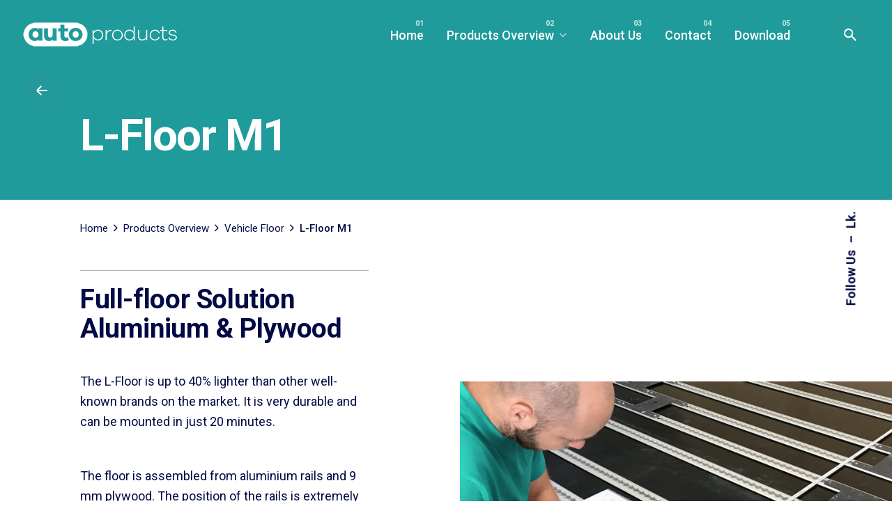

--- FILE ---
content_type: text/html; charset=UTF-8
request_url: https://www.autoproducts.eu/products-overview/vehicle-floor-for-minibus-conversion/l-floor-m1/
body_size: 20218
content:
<!DOCTYPE html>
<html lang="en-US">
<head>
	<meta charset="UTF-8">
	<meta name="viewport" content="width=device-width, initial-scale=1.0, maximum-scale=1, user-scalable=no">

	<meta name='robots' content='index, follow, max-image-preview:large, max-snippet:-1, max-video-preview:-1' />

	<!-- This site is optimized with the Yoast SEO plugin v19.6.1 - https://yoast.com/wordpress/plugins/seo/ -->
	<title>L-Floor M1 for disabled vehicles</title>
	<meta name="description" content="L-Floor is a lightweight full-floor solution made of aluminum and plywood for minibus conversions. We can deliver it 100% ready for assembly." />
	<link rel="canonical" href="https://www.autoproducts.eu/products-overview/vehicle-floor-for-minibus-conversion/l-floor-m1/" />
	<meta property="og:locale" content="en_US" />
	<meta property="og:type" content="article" />
	<meta property="og:title" content="L-Floor M1 for disabled vehicles" />
	<meta property="og:description" content="L-Floor is a lightweight full-floor solution made of aluminum and plywood for minibus conversions. We can deliver it 100% ready for assembly." />
	<meta property="og:url" content="https://www.autoproducts.eu/products-overview/vehicle-floor-for-minibus-conversion/l-floor-m1/" />
	<meta property="og:site_name" content="AutoProducts" />
	<meta property="article:modified_time" content="2025-01-31T12:18:55+00:00" />
	<meta name="twitter:card" content="summary_large_image" />
	<meta name="twitter:label1" content="Est. reading time" />
	<meta name="twitter:data1" content="4 minutes" />
	<script type="application/ld+json" class="yoast-schema-graph">{"@context":"https://schema.org","@graph":[{"@type":"WebPage","@id":"https://www.autoproducts.eu/products-overview/vehicle-floor-for-minibus-conversion/l-floor-m1/","url":"https://www.autoproducts.eu/products-overview/vehicle-floor-for-minibus-conversion/l-floor-m1/","name":"L-Floor M1 for disabled vehicles","isPartOf":{"@id":"https://www.autoproducts.eu/#website"},"datePublished":"2023-07-10T12:35:16+00:00","dateModified":"2025-01-31T12:18:55+00:00","description":"L-Floor is a lightweight full-floor solution made of aluminum and plywood for minibus conversions. We can deliver it 100% ready for assembly.","breadcrumb":{"@id":"https://www.autoproducts.eu/products-overview/vehicle-floor-for-minibus-conversion/l-floor-m1/#breadcrumb"},"inLanguage":"en-US","potentialAction":[{"@type":"ReadAction","target":["https://www.autoproducts.eu/products-overview/vehicle-floor-for-minibus-conversion/l-floor-m1/"]}]},{"@type":"BreadcrumbList","@id":"https://www.autoproducts.eu/products-overview/vehicle-floor-for-minibus-conversion/l-floor-m1/#breadcrumb","itemListElement":[{"@type":"ListItem","position":1,"name":"Hjem","item":"https://www.autoproducts.eu/"},{"@type":"ListItem","position":2,"name":"Products Overview","item":"https://www.autoproducts.eu/products-overview/"},{"@type":"ListItem","position":3,"name":"Vehicle Floor","item":"https://www.autoproducts.eu/products-overview/vehicle-floor-for-minibus-conversion/"},{"@type":"ListItem","position":4,"name":"L-Floor M1"}]},{"@type":"WebSite","@id":"https://www.autoproducts.eu/#website","url":"https://www.autoproducts.eu/","name":"AutoProducts","description":"All You Need For Vehicle Conversions","potentialAction":[{"@type":"SearchAction","target":{"@type":"EntryPoint","urlTemplate":"https://www.autoproducts.eu/?s={search_term_string}"},"query-input":"required name=search_term_string"}],"inLanguage":"en-US"}]}</script>
	<!-- / Yoast SEO plugin. -->


<link rel="alternate" type="application/rss+xml" title="AutoProducts &raquo; Feed" href="https://www.autoproducts.eu/feed/" />
<link rel="alternate" type="application/rss+xml" title="AutoProducts &raquo; Comments Feed" href="https://www.autoproducts.eu/comments/feed/" />
<link rel="alternate" title="oEmbed (JSON)" type="application/json+oembed" href="https://www.autoproducts.eu/wp-json/oembed/1.0/embed?url=https%3A%2F%2Fwww.autoproducts.eu%2Fproducts-overview%2Fvehicle-floor-for-minibus-conversion%2Fl-floor-m1%2F" />
<link rel="alternate" title="oEmbed (XML)" type="text/xml+oembed" href="https://www.autoproducts.eu/wp-json/oembed/1.0/embed?url=https%3A%2F%2Fwww.autoproducts.eu%2Fproducts-overview%2Fvehicle-floor-for-minibus-conversion%2Fl-floor-m1%2F&#038;format=xml" />
<style id='wp-img-auto-sizes-contain-inline-css' type='text/css'>
img:is([sizes=auto i],[sizes^="auto," i]){contain-intrinsic-size:3000px 1500px}
/*# sourceURL=wp-img-auto-sizes-contain-inline-css */
</style>
<link rel='stylesheet' id='vc_extensions_admin_individual_hotspot-css' href='https://www.autoproducts.eu/wp-content/plugins/vc-extensions-hotspot/css/admin_icon.css?ver=6.9' type='text/css' media='all' />
<link rel='stylesheet' id='addify_csp_front_css-css' href='https://www.autoproducts.eu/wp-content/plugins/role-based-pricing-for-woocommerce//assets/css/addify_csp_front_css.css?ver=1.0' type='text/css' media='all' />
<style id='wp-emoji-styles-inline-css' type='text/css'>

	img.wp-smiley, img.emoji {
		display: inline !important;
		border: none !important;
		box-shadow: none !important;
		height: 1em !important;
		width: 1em !important;
		margin: 0 0.07em !important;
		vertical-align: -0.1em !important;
		background: none !important;
		padding: 0 !important;
	}
/*# sourceURL=wp-emoji-styles-inline-css */
</style>
<style id='wp-block-library-inline-css' type='text/css'>
:root{--wp-block-synced-color:#7a00df;--wp-block-synced-color--rgb:122,0,223;--wp-bound-block-color:var(--wp-block-synced-color);--wp-editor-canvas-background:#ddd;--wp-admin-theme-color:#007cba;--wp-admin-theme-color--rgb:0,124,186;--wp-admin-theme-color-darker-10:#006ba1;--wp-admin-theme-color-darker-10--rgb:0,107,160.5;--wp-admin-theme-color-darker-20:#005a87;--wp-admin-theme-color-darker-20--rgb:0,90,135;--wp-admin-border-width-focus:2px}@media (min-resolution:192dpi){:root{--wp-admin-border-width-focus:1.5px}}.wp-element-button{cursor:pointer}:root .has-very-light-gray-background-color{background-color:#eee}:root .has-very-dark-gray-background-color{background-color:#313131}:root .has-very-light-gray-color{color:#eee}:root .has-very-dark-gray-color{color:#313131}:root .has-vivid-green-cyan-to-vivid-cyan-blue-gradient-background{background:linear-gradient(135deg,#00d084,#0693e3)}:root .has-purple-crush-gradient-background{background:linear-gradient(135deg,#34e2e4,#4721fb 50%,#ab1dfe)}:root .has-hazy-dawn-gradient-background{background:linear-gradient(135deg,#faaca8,#dad0ec)}:root .has-subdued-olive-gradient-background{background:linear-gradient(135deg,#fafae1,#67a671)}:root .has-atomic-cream-gradient-background{background:linear-gradient(135deg,#fdd79a,#004a59)}:root .has-nightshade-gradient-background{background:linear-gradient(135deg,#330968,#31cdcf)}:root .has-midnight-gradient-background{background:linear-gradient(135deg,#020381,#2874fc)}:root{--wp--preset--font-size--normal:16px;--wp--preset--font-size--huge:42px}.has-regular-font-size{font-size:1em}.has-larger-font-size{font-size:2.625em}.has-normal-font-size{font-size:var(--wp--preset--font-size--normal)}.has-huge-font-size{font-size:var(--wp--preset--font-size--huge)}.has-text-align-center{text-align:center}.has-text-align-left{text-align:left}.has-text-align-right{text-align:right}.has-fit-text{white-space:nowrap!important}#end-resizable-editor-section{display:none}.aligncenter{clear:both}.items-justified-left{justify-content:flex-start}.items-justified-center{justify-content:center}.items-justified-right{justify-content:flex-end}.items-justified-space-between{justify-content:space-between}.screen-reader-text{border:0;clip-path:inset(50%);height:1px;margin:-1px;overflow:hidden;padding:0;position:absolute;width:1px;word-wrap:normal!important}.screen-reader-text:focus{background-color:#ddd;clip-path:none;color:#444;display:block;font-size:1em;height:auto;left:5px;line-height:normal;padding:15px 23px 14px;text-decoration:none;top:5px;width:auto;z-index:100000}html :where(.has-border-color){border-style:solid}html :where([style*=border-top-color]){border-top-style:solid}html :where([style*=border-right-color]){border-right-style:solid}html :where([style*=border-bottom-color]){border-bottom-style:solid}html :where([style*=border-left-color]){border-left-style:solid}html :where([style*=border-width]){border-style:solid}html :where([style*=border-top-width]){border-top-style:solid}html :where([style*=border-right-width]){border-right-style:solid}html :where([style*=border-bottom-width]){border-bottom-style:solid}html :where([style*=border-left-width]){border-left-style:solid}html :where(img[class*=wp-image-]){height:auto;max-width:100%}:where(figure){margin:0 0 1em}html :where(.is-position-sticky){--wp-admin--admin-bar--position-offset:var(--wp-admin--admin-bar--height,0px)}@media screen and (max-width:600px){html :where(.is-position-sticky){--wp-admin--admin-bar--position-offset:0px}}

/*# sourceURL=wp-block-library-inline-css */
</style><style id='wp-block-image-inline-css' type='text/css'>
.wp-block-image>a,.wp-block-image>figure>a{display:inline-block}.wp-block-image img{box-sizing:border-box;height:auto;max-width:100%;vertical-align:bottom}@media not (prefers-reduced-motion){.wp-block-image img.hide{visibility:hidden}.wp-block-image img.show{animation:show-content-image .4s}}.wp-block-image[style*=border-radius] img,.wp-block-image[style*=border-radius]>a{border-radius:inherit}.wp-block-image.has-custom-border img{box-sizing:border-box}.wp-block-image.aligncenter{text-align:center}.wp-block-image.alignfull>a,.wp-block-image.alignwide>a{width:100%}.wp-block-image.alignfull img,.wp-block-image.alignwide img{height:auto;width:100%}.wp-block-image .aligncenter,.wp-block-image .alignleft,.wp-block-image .alignright,.wp-block-image.aligncenter,.wp-block-image.alignleft,.wp-block-image.alignright{display:table}.wp-block-image .aligncenter>figcaption,.wp-block-image .alignleft>figcaption,.wp-block-image .alignright>figcaption,.wp-block-image.aligncenter>figcaption,.wp-block-image.alignleft>figcaption,.wp-block-image.alignright>figcaption{caption-side:bottom;display:table-caption}.wp-block-image .alignleft{float:left;margin:.5em 1em .5em 0}.wp-block-image .alignright{float:right;margin:.5em 0 .5em 1em}.wp-block-image .aligncenter{margin-left:auto;margin-right:auto}.wp-block-image :where(figcaption){margin-bottom:1em;margin-top:.5em}.wp-block-image.is-style-circle-mask img{border-radius:9999px}@supports ((-webkit-mask-image:none) or (mask-image:none)) or (-webkit-mask-image:none){.wp-block-image.is-style-circle-mask img{border-radius:0;-webkit-mask-image:url('data:image/svg+xml;utf8,<svg viewBox="0 0 100 100" xmlns="http://www.w3.org/2000/svg"><circle cx="50" cy="50" r="50"/></svg>');mask-image:url('data:image/svg+xml;utf8,<svg viewBox="0 0 100 100" xmlns="http://www.w3.org/2000/svg"><circle cx="50" cy="50" r="50"/></svg>');mask-mode:alpha;-webkit-mask-position:center;mask-position:center;-webkit-mask-repeat:no-repeat;mask-repeat:no-repeat;-webkit-mask-size:contain;mask-size:contain}}:root :where(.wp-block-image.is-style-rounded img,.wp-block-image .is-style-rounded img){border-radius:9999px}.wp-block-image figure{margin:0}.wp-lightbox-container{display:flex;flex-direction:column;position:relative}.wp-lightbox-container img{cursor:zoom-in}.wp-lightbox-container img:hover+button{opacity:1}.wp-lightbox-container button{align-items:center;backdrop-filter:blur(16px) saturate(180%);background-color:#5a5a5a40;border:none;border-radius:4px;cursor:zoom-in;display:flex;height:20px;justify-content:center;opacity:0;padding:0;position:absolute;right:16px;text-align:center;top:16px;width:20px;z-index:100}@media not (prefers-reduced-motion){.wp-lightbox-container button{transition:opacity .2s ease}}.wp-lightbox-container button:focus-visible{outline:3px auto #5a5a5a40;outline:3px auto -webkit-focus-ring-color;outline-offset:3px}.wp-lightbox-container button:hover{cursor:pointer;opacity:1}.wp-lightbox-container button:focus{opacity:1}.wp-lightbox-container button:focus,.wp-lightbox-container button:hover,.wp-lightbox-container button:not(:hover):not(:active):not(.has-background){background-color:#5a5a5a40;border:none}.wp-lightbox-overlay{box-sizing:border-box;cursor:zoom-out;height:100vh;left:0;overflow:hidden;position:fixed;top:0;visibility:hidden;width:100%;z-index:100000}.wp-lightbox-overlay .close-button{align-items:center;cursor:pointer;display:flex;justify-content:center;min-height:40px;min-width:40px;padding:0;position:absolute;right:calc(env(safe-area-inset-right) + 16px);top:calc(env(safe-area-inset-top) + 16px);z-index:5000000}.wp-lightbox-overlay .close-button:focus,.wp-lightbox-overlay .close-button:hover,.wp-lightbox-overlay .close-button:not(:hover):not(:active):not(.has-background){background:none;border:none}.wp-lightbox-overlay .lightbox-image-container{height:var(--wp--lightbox-container-height);left:50%;overflow:hidden;position:absolute;top:50%;transform:translate(-50%,-50%);transform-origin:top left;width:var(--wp--lightbox-container-width);z-index:9999999999}.wp-lightbox-overlay .wp-block-image{align-items:center;box-sizing:border-box;display:flex;height:100%;justify-content:center;margin:0;position:relative;transform-origin:0 0;width:100%;z-index:3000000}.wp-lightbox-overlay .wp-block-image img{height:var(--wp--lightbox-image-height);min-height:var(--wp--lightbox-image-height);min-width:var(--wp--lightbox-image-width);width:var(--wp--lightbox-image-width)}.wp-lightbox-overlay .wp-block-image figcaption{display:none}.wp-lightbox-overlay button{background:none;border:none}.wp-lightbox-overlay .scrim{background-color:#fff;height:100%;opacity:.9;position:absolute;width:100%;z-index:2000000}.wp-lightbox-overlay.active{visibility:visible}@media not (prefers-reduced-motion){.wp-lightbox-overlay.active{animation:turn-on-visibility .25s both}.wp-lightbox-overlay.active img{animation:turn-on-visibility .35s both}.wp-lightbox-overlay.show-closing-animation:not(.active){animation:turn-off-visibility .35s both}.wp-lightbox-overlay.show-closing-animation:not(.active) img{animation:turn-off-visibility .25s both}.wp-lightbox-overlay.zoom.active{animation:none;opacity:1;visibility:visible}.wp-lightbox-overlay.zoom.active .lightbox-image-container{animation:lightbox-zoom-in .4s}.wp-lightbox-overlay.zoom.active .lightbox-image-container img{animation:none}.wp-lightbox-overlay.zoom.active .scrim{animation:turn-on-visibility .4s forwards}.wp-lightbox-overlay.zoom.show-closing-animation:not(.active){animation:none}.wp-lightbox-overlay.zoom.show-closing-animation:not(.active) .lightbox-image-container{animation:lightbox-zoom-out .4s}.wp-lightbox-overlay.zoom.show-closing-animation:not(.active) .lightbox-image-container img{animation:none}.wp-lightbox-overlay.zoom.show-closing-animation:not(.active) .scrim{animation:turn-off-visibility .4s forwards}}@keyframes show-content-image{0%{visibility:hidden}99%{visibility:hidden}to{visibility:visible}}@keyframes turn-on-visibility{0%{opacity:0}to{opacity:1}}@keyframes turn-off-visibility{0%{opacity:1;visibility:visible}99%{opacity:0;visibility:visible}to{opacity:0;visibility:hidden}}@keyframes lightbox-zoom-in{0%{transform:translate(calc((-100vw + var(--wp--lightbox-scrollbar-width))/2 + var(--wp--lightbox-initial-left-position)),calc(-50vh + var(--wp--lightbox-initial-top-position))) scale(var(--wp--lightbox-scale))}to{transform:translate(-50%,-50%) scale(1)}}@keyframes lightbox-zoom-out{0%{transform:translate(-50%,-50%) scale(1);visibility:visible}99%{visibility:visible}to{transform:translate(calc((-100vw + var(--wp--lightbox-scrollbar-width))/2 + var(--wp--lightbox-initial-left-position)),calc(-50vh + var(--wp--lightbox-initial-top-position))) scale(var(--wp--lightbox-scale));visibility:hidden}}
/*# sourceURL=https://www.autoproducts.eu/wp-includes/blocks/image/style.min.css */
</style>
<style id='wp-block-image-theme-inline-css' type='text/css'>
:root :where(.wp-block-image figcaption){color:#555;font-size:13px;text-align:center}.is-dark-theme :root :where(.wp-block-image figcaption){color:#ffffffa6}.wp-block-image{margin:0 0 1em}
/*# sourceURL=https://www.autoproducts.eu/wp-includes/blocks/image/theme.min.css */
</style>
<style id='wp-block-group-inline-css' type='text/css'>
.wp-block-group{box-sizing:border-box}:where(.wp-block-group.wp-block-group-is-layout-constrained){position:relative}
/*# sourceURL=https://www.autoproducts.eu/wp-includes/blocks/group/style.min.css */
</style>
<style id='wp-block-group-theme-inline-css' type='text/css'>
:where(.wp-block-group.has-background){padding:1.25em 2.375em}
/*# sourceURL=https://www.autoproducts.eu/wp-includes/blocks/group/theme.min.css */
</style>
<style id='wp-block-paragraph-inline-css' type='text/css'>
.is-small-text{font-size:.875em}.is-regular-text{font-size:1em}.is-large-text{font-size:2.25em}.is-larger-text{font-size:3em}.has-drop-cap:not(:focus):first-letter{float:left;font-size:8.4em;font-style:normal;font-weight:100;line-height:.68;margin:.05em .1em 0 0;text-transform:uppercase}body.rtl .has-drop-cap:not(:focus):first-letter{float:none;margin-left:.1em}p.has-drop-cap.has-background{overflow:hidden}:root :where(p.has-background){padding:1.25em 2.375em}:where(p.has-text-color:not(.has-link-color)) a{color:inherit}p.has-text-align-left[style*="writing-mode:vertical-lr"],p.has-text-align-right[style*="writing-mode:vertical-rl"]{rotate:180deg}
/*# sourceURL=https://www.autoproducts.eu/wp-includes/blocks/paragraph/style.min.css */
</style>
<style id='global-styles-inline-css' type='text/css'>
:root{--wp--preset--aspect-ratio--square: 1;--wp--preset--aspect-ratio--4-3: 4/3;--wp--preset--aspect-ratio--3-4: 3/4;--wp--preset--aspect-ratio--3-2: 3/2;--wp--preset--aspect-ratio--2-3: 2/3;--wp--preset--aspect-ratio--16-9: 16/9;--wp--preset--aspect-ratio--9-16: 9/16;--wp--preset--color--black: #000000;--wp--preset--color--cyan-bluish-gray: #abb8c3;--wp--preset--color--white: #ffffff;--wp--preset--color--pale-pink: #f78da7;--wp--preset--color--vivid-red: #cf2e2e;--wp--preset--color--luminous-vivid-orange: #ff6900;--wp--preset--color--luminous-vivid-amber: #fcb900;--wp--preset--color--light-green-cyan: #7bdcb5;--wp--preset--color--vivid-green-cyan: #00d084;--wp--preset--color--pale-cyan-blue: #8ed1fc;--wp--preset--color--vivid-cyan-blue: #0693e3;--wp--preset--color--vivid-purple: #9b51e0;--wp--preset--color--brand-color: #1e9b9a;--wp--preset--color--beige-dark: #A1824F;--wp--preset--color--dark-strong: #24262B;--wp--preset--color--dark-light: #32353C;--wp--preset--color--grey-strong: #838998;--wp--preset--gradient--vivid-cyan-blue-to-vivid-purple: linear-gradient(135deg,rgb(6,147,227) 0%,rgb(155,81,224) 100%);--wp--preset--gradient--light-green-cyan-to-vivid-green-cyan: linear-gradient(135deg,rgb(122,220,180) 0%,rgb(0,208,130) 100%);--wp--preset--gradient--luminous-vivid-amber-to-luminous-vivid-orange: linear-gradient(135deg,rgb(252,185,0) 0%,rgb(255,105,0) 100%);--wp--preset--gradient--luminous-vivid-orange-to-vivid-red: linear-gradient(135deg,rgb(255,105,0) 0%,rgb(207,46,46) 100%);--wp--preset--gradient--very-light-gray-to-cyan-bluish-gray: linear-gradient(135deg,rgb(238,238,238) 0%,rgb(169,184,195) 100%);--wp--preset--gradient--cool-to-warm-spectrum: linear-gradient(135deg,rgb(74,234,220) 0%,rgb(151,120,209) 20%,rgb(207,42,186) 40%,rgb(238,44,130) 60%,rgb(251,105,98) 80%,rgb(254,248,76) 100%);--wp--preset--gradient--blush-light-purple: linear-gradient(135deg,rgb(255,206,236) 0%,rgb(152,150,240) 100%);--wp--preset--gradient--blush-bordeaux: linear-gradient(135deg,rgb(254,205,165) 0%,rgb(254,45,45) 50%,rgb(107,0,62) 100%);--wp--preset--gradient--luminous-dusk: linear-gradient(135deg,rgb(255,203,112) 0%,rgb(199,81,192) 50%,rgb(65,88,208) 100%);--wp--preset--gradient--pale-ocean: linear-gradient(135deg,rgb(255,245,203) 0%,rgb(182,227,212) 50%,rgb(51,167,181) 100%);--wp--preset--gradient--electric-grass: linear-gradient(135deg,rgb(202,248,128) 0%,rgb(113,206,126) 100%);--wp--preset--gradient--midnight: linear-gradient(135deg,rgb(2,3,129) 0%,rgb(40,116,252) 100%);--wp--preset--font-size--small: 14px;--wp--preset--font-size--medium: 20px;--wp--preset--font-size--large: 17px;--wp--preset--font-size--x-large: 42px;--wp--preset--font-size--extra-small: 13px;--wp--preset--font-size--normal: 15px;--wp--preset--font-size--larger: 20px;--wp--preset--spacing--20: 0.44rem;--wp--preset--spacing--30: 0.67rem;--wp--preset--spacing--40: 1rem;--wp--preset--spacing--50: 1.5rem;--wp--preset--spacing--60: 2.25rem;--wp--preset--spacing--70: 3.38rem;--wp--preset--spacing--80: 5.06rem;--wp--preset--shadow--natural: 6px 6px 9px rgba(0, 0, 0, 0.2);--wp--preset--shadow--deep: 12px 12px 50px rgba(0, 0, 0, 0.4);--wp--preset--shadow--sharp: 6px 6px 0px rgba(0, 0, 0, 0.2);--wp--preset--shadow--outlined: 6px 6px 0px -3px rgb(255, 255, 255), 6px 6px rgb(0, 0, 0);--wp--preset--shadow--crisp: 6px 6px 0px rgb(0, 0, 0);}:where(.is-layout-flex){gap: 0.5em;}:where(.is-layout-grid){gap: 0.5em;}body .is-layout-flex{display: flex;}.is-layout-flex{flex-wrap: wrap;align-items: center;}.is-layout-flex > :is(*, div){margin: 0;}body .is-layout-grid{display: grid;}.is-layout-grid > :is(*, div){margin: 0;}:where(.wp-block-columns.is-layout-flex){gap: 2em;}:where(.wp-block-columns.is-layout-grid){gap: 2em;}:where(.wp-block-post-template.is-layout-flex){gap: 1.25em;}:where(.wp-block-post-template.is-layout-grid){gap: 1.25em;}.has-black-color{color: var(--wp--preset--color--black) !important;}.has-cyan-bluish-gray-color{color: var(--wp--preset--color--cyan-bluish-gray) !important;}.has-white-color{color: var(--wp--preset--color--white) !important;}.has-pale-pink-color{color: var(--wp--preset--color--pale-pink) !important;}.has-vivid-red-color{color: var(--wp--preset--color--vivid-red) !important;}.has-luminous-vivid-orange-color{color: var(--wp--preset--color--luminous-vivid-orange) !important;}.has-luminous-vivid-amber-color{color: var(--wp--preset--color--luminous-vivid-amber) !important;}.has-light-green-cyan-color{color: var(--wp--preset--color--light-green-cyan) !important;}.has-vivid-green-cyan-color{color: var(--wp--preset--color--vivid-green-cyan) !important;}.has-pale-cyan-blue-color{color: var(--wp--preset--color--pale-cyan-blue) !important;}.has-vivid-cyan-blue-color{color: var(--wp--preset--color--vivid-cyan-blue) !important;}.has-vivid-purple-color{color: var(--wp--preset--color--vivid-purple) !important;}.has-black-background-color{background-color: var(--wp--preset--color--black) !important;}.has-cyan-bluish-gray-background-color{background-color: var(--wp--preset--color--cyan-bluish-gray) !important;}.has-white-background-color{background-color: var(--wp--preset--color--white) !important;}.has-pale-pink-background-color{background-color: var(--wp--preset--color--pale-pink) !important;}.has-vivid-red-background-color{background-color: var(--wp--preset--color--vivid-red) !important;}.has-luminous-vivid-orange-background-color{background-color: var(--wp--preset--color--luminous-vivid-orange) !important;}.has-luminous-vivid-amber-background-color{background-color: var(--wp--preset--color--luminous-vivid-amber) !important;}.has-light-green-cyan-background-color{background-color: var(--wp--preset--color--light-green-cyan) !important;}.has-vivid-green-cyan-background-color{background-color: var(--wp--preset--color--vivid-green-cyan) !important;}.has-pale-cyan-blue-background-color{background-color: var(--wp--preset--color--pale-cyan-blue) !important;}.has-vivid-cyan-blue-background-color{background-color: var(--wp--preset--color--vivid-cyan-blue) !important;}.has-vivid-purple-background-color{background-color: var(--wp--preset--color--vivid-purple) !important;}.has-black-border-color{border-color: var(--wp--preset--color--black) !important;}.has-cyan-bluish-gray-border-color{border-color: var(--wp--preset--color--cyan-bluish-gray) !important;}.has-white-border-color{border-color: var(--wp--preset--color--white) !important;}.has-pale-pink-border-color{border-color: var(--wp--preset--color--pale-pink) !important;}.has-vivid-red-border-color{border-color: var(--wp--preset--color--vivid-red) !important;}.has-luminous-vivid-orange-border-color{border-color: var(--wp--preset--color--luminous-vivid-orange) !important;}.has-luminous-vivid-amber-border-color{border-color: var(--wp--preset--color--luminous-vivid-amber) !important;}.has-light-green-cyan-border-color{border-color: var(--wp--preset--color--light-green-cyan) !important;}.has-vivid-green-cyan-border-color{border-color: var(--wp--preset--color--vivid-green-cyan) !important;}.has-pale-cyan-blue-border-color{border-color: var(--wp--preset--color--pale-cyan-blue) !important;}.has-vivid-cyan-blue-border-color{border-color: var(--wp--preset--color--vivid-cyan-blue) !important;}.has-vivid-purple-border-color{border-color: var(--wp--preset--color--vivid-purple) !important;}.has-vivid-cyan-blue-to-vivid-purple-gradient-background{background: var(--wp--preset--gradient--vivid-cyan-blue-to-vivid-purple) !important;}.has-light-green-cyan-to-vivid-green-cyan-gradient-background{background: var(--wp--preset--gradient--light-green-cyan-to-vivid-green-cyan) !important;}.has-luminous-vivid-amber-to-luminous-vivid-orange-gradient-background{background: var(--wp--preset--gradient--luminous-vivid-amber-to-luminous-vivid-orange) !important;}.has-luminous-vivid-orange-to-vivid-red-gradient-background{background: var(--wp--preset--gradient--luminous-vivid-orange-to-vivid-red) !important;}.has-very-light-gray-to-cyan-bluish-gray-gradient-background{background: var(--wp--preset--gradient--very-light-gray-to-cyan-bluish-gray) !important;}.has-cool-to-warm-spectrum-gradient-background{background: var(--wp--preset--gradient--cool-to-warm-spectrum) !important;}.has-blush-light-purple-gradient-background{background: var(--wp--preset--gradient--blush-light-purple) !important;}.has-blush-bordeaux-gradient-background{background: var(--wp--preset--gradient--blush-bordeaux) !important;}.has-luminous-dusk-gradient-background{background: var(--wp--preset--gradient--luminous-dusk) !important;}.has-pale-ocean-gradient-background{background: var(--wp--preset--gradient--pale-ocean) !important;}.has-electric-grass-gradient-background{background: var(--wp--preset--gradient--electric-grass) !important;}.has-midnight-gradient-background{background: var(--wp--preset--gradient--midnight) !important;}.has-small-font-size{font-size: var(--wp--preset--font-size--small) !important;}.has-medium-font-size{font-size: var(--wp--preset--font-size--medium) !important;}.has-large-font-size{font-size: var(--wp--preset--font-size--large) !important;}.has-x-large-font-size{font-size: var(--wp--preset--font-size--x-large) !important;}
/*# sourceURL=global-styles-inline-css */
</style>

<style id='classic-theme-styles-inline-css' type='text/css'>
/*! This file is auto-generated */
.wp-block-button__link{color:#fff;background-color:#32373c;border-radius:9999px;box-shadow:none;text-decoration:none;padding:calc(.667em + 2px) calc(1.333em + 2px);font-size:1.125em}.wp-block-file__button{background:#32373c;color:#fff;text-decoration:none}
/*# sourceURL=/wp-includes/css/classic-themes.min.css */
</style>
<link rel='stylesheet' id='contact-form-7-css' href='https://www.autoproducts.eu/wp-content/plugins/contact-form-7/includes/css/styles.css?ver=5.6.3' type='text/css' media='all' />
<style id='woocommerce-inline-inline-css' type='text/css'>
.woocommerce form .form-row .required { visibility: visible; }
/*# sourceURL=woocommerce-inline-inline-css */
</style>
<link rel='stylesheet' id='parent-style-css' href='https://www.autoproducts.eu/wp-content/themes/ohio/style.css?ver=6.9' type='text/css' media='all' />
<link rel='stylesheet' id='ohio-style-css' href='https://www.autoproducts.eu/wp-content/themes/ohio-child/style.css?ver=2.4.3' type='text/css' media='all' />
<style id='ohio-style-inline-css' type='text/css'>
.brand-color,.brand-color-i,.brand-color-hover-i:hover,.brand-color-hover:hover,.has-brand-color-color,.is-style-outline .has-brand-color-color,a:hover,.nav .nav-item.active-main-item > a,.nav .nav-item.active > a,.nav .current-menu-ancestor > a,.nav .current-menu-item > a,.hamburger-nav .menu li.current-menu-ancestor > a > span,.hamburger-nav .menu li.current-menu-item > a > span,.blog-grid:not(.blog-grid-type-2):not(.blog-grid-type-4):hover h3 a,.portfolio-item.grid-2:hover h4.title,.fullscreen-nav li a:hover,.socialbar.inline a:hover,.gallery .expand .ion:hover,.close .ion:hover,.accordionItem_title:hover,.tab .tabNav_link:hover,.widget .socialbar a:hover,.social-bar .socialbar a:hover,.share-bar .links a:hover,.widget_shopping_cart_content .buttons a.button:first-child:hover,span.page-numbers.current,a.page-numbers:hover,.comment-content a,.page-headline .subtitle b:before,nav.pagination li .page-numbers.active,.woocommerce .woo-my-nav li.is-active a,.portfolio-sorting li a.active,.widget_nav_menu .current-menu-item > a,.widget_pages .current-menu-item > a,.portfolio-item-fullscreen .portfolio-details-date:before,.btn.btn-link:hover,.blog-grid-content .category-holder:after,.clb-page-headline .post-meta-estimate:before,.comments-area .comment-date-and-time:after,.post .entry-content a:not(.wp-block-button__link),.project-page-content .date:before,.pagination li .btn.active,.pagination li .btn.current,.pagination li .page-numbers.active,.pagination li .page-numbers.current,.category-holder:not(.no-divider):after,.inline-divider:after,.hamburger-nav .menu .nav-item:hover > a.menu-link .ion,.hamburger-nav .menu .nav-item .visible > a.menu-link .ion,.hamburger-nav .menu .nav-item.active > a.menu-link .ion,.hamburger-nav .menu .sub-nav-item:hover > a.menu-link .ion,.hamburger-nav .menu .sub-nav-item .visible > a.menu-link .ion,.hamburger-nav .menu .sub-nav-item.active > a.menu-link .ion,.widgets a,.widgets a *:not(.fab),.pricing:hover .pricing_price_title,.btn-link:focus, a.btn-link:focus,.btn-link:active, a.btn-link:active,.pricing_list_item .ion,a.highlighted,.woocommerce .woocommerce-privacy-policy-text a,.blog-grid-type-6 .category-holder a.category{color:#1e9b9a;}.brand-border-color,.brand-border-color-hover,.has-brand-color-background-color,.is-style-outline .has-brand-color-color,.wp-block-button__link:hover,.custom-cursor .circle-cursor--outer,.btn-brand, .btn:not(.btn-link):hover,.btn-brand:active, .btn:not(.btn-link):active,.btn-brand:focus, .btn:not(.btn-link):focus,a.button:hover,button.button:hover,.pricing:hover .btn.btn-brand{border-color:#1e9b9a;}.brand-bg-color,.brand-bg-color-after,.brand-bg-color-before,.brand-bg-color-hover,.brand-bg-color-i,.brand-bg-color-hover-i,.btn-brand:not(.btn-outline),.has-brand-color-background-color,a.brand-bg-color,.wp-block-button__link:hover,.widget_price_filter .ui-slider-range,.widget_price_filter .ui-slider-handle:after,.nav .nav-item:before,.nav .nav-item.current-menu-item:before,.widget_calendar caption,.tag:not(.tag-portfolio):hover,.page-headline .tags .tag,.radio input:checked + .input:after,.menu-list-details .tag,.custom-cursor .circle-cursor--inner,.custom-cursor .circle-cursor--inner.cursor-link-hover,.btn-round:before,.btn:not(.btn-link):hover,.btn:not(.btn-link):active,.btn:not(.btn-link):focus,button.button:not(.btn-link):hover,a.button:not(.btn-link):hover,.btn.btn-flat:hover,.btn.btn-flat:focus,.btn.btn-outline:hover,nav.pagination li .btn.active:hover,.tag:not(body):hover,.tag-cloud-link:hover,.pricing_price_time:hover,.pricing:hover .btn.btn-brand{background-color:#1e9b9a;}.header:not(.-sticky):not(.-mobile) .menu > li > a,.header:not(.-sticky):not(.-mobile) .branding,.header:not(.-sticky):not(.-mobile) .menu-optional .cart-total,.header:not(.-sticky):not(.-mobile) .menu-optional > li > a,.header:not(.-sticky) .btn-round{font-family:'Roboto', sans-serif;color:#ffffff;}#masthead.header:not(.-sticky){background-color:#1e9b9a;}.-sticky .menu,.-sticky .branding,.-sticky .menu-optional .cart-total,.-sticky .menu-optional > li > a,.-sticky .btn-round:not(.btn-round-small){font-size:16px;font-style:normal;font-weight:500;color:#000000;}#masthead.header.-sticky{background-color:#ffffff;}.search-global.fixed .ion{color:#ffffff;}.-mobile .nav,.-mobile .mbl-overlay .copyright,.-mobile:not(.-sticky) .mbl-overlay .btn-round:not(.btn-round-small),.dark-scheme .-mobile .nav .nav-item a,.dark-scheme .-mobile:not(.-sticky) .mbl-overlay .btn-round:not(.btn-round-small) .ion,.header.-mobile .nav .menu .nav-item{font-family:'Roboto', sans-serif;font-size:18px;font-style:normal;font-weight:500;color:#ffffff;}.header.-mobile .nav .mbl-overlay-container{background-color:#cecece;}.header,.header:not(.-mobile).header-5,.header:not(.-mobile).header-6,.header:not(.-mobile).header-7{border:none;}.header.-sticky{border:none;}#masthead .btn-optional{background-color:#1e9b9a;border-color:#1e9b9a;color:#ffffff;}.clb-back-link,.clb-back-link .arrow-icon{color:#ffffff;}.clb-page-headline .bg-image{background-color:#1e9b9a;}.clb-page-headline::after{background-color:transparent;}.clb-page-headline .clb-title{color:#ffffff;}.clb-page-headline .clb-post-meta,.clb-page-headline .post-meta{color:rgba(255,255,255,0.7);}.site-footer .page-container{max-width:1300px}h3.widget-title{font-size:20px;font-weight:600;color:#000000;}.widget,.widget a,.widget input,.widget select,.widget_recent_entries ul a,.widget_recent_comments ul span,.widget_recent_comments ul a{font-size:15px;}.site-footer{background-color:#ffffff;font-size:16px;color:#1a191d;}.site-footer,.site-footer .widgets a,.site-footer .btn-flat{font-size:16px;color:#1a191d;}.site-footer .widget-title{font-size:20px;color:#1a191d;}.site-footer .site-info{background-color:#ffffff;}body{font-size:18px;color:#010a44;}h1,h2,h3,h4,h5,h6,.box-count,.font-titles,.hamburger-nav .menu,.header.-mobile .nav .nav-item,.btn, .button, a.button, input[type="submit"], a.btn-link,.widget_shopping_cart_content .mini-cart-description .mini-cart-item-title > a,.woo-c_product_name > a:not(.woo-c_product_category),.socialbar.inline a,.vc_row .vc-bg-side-text,.counter-box-count{color:#010a44;}.countdown-box .box-time .box-count,.chart-box-pie-content{color:#010a44;}.countdown-box .box-time .box-count,.chart-box-pie-content{color:#010a44;}.portfolio-item h4,.portfolio-item h4.title,.portfolio-item h4 a,.portfolio-item-2 h4,.portfolio-item-2 h4.title,.portfolio-item-2 h4 a{color:#010a44;font-size:inherit;line-height:inherit;}.blog-item h3.title{color:#010a44;line-height:initial;}.blog-item h3.title a{font-size:initial;}p.subtitle,.subtitle-font,.heading .subtitle{color:#010a44;}{color:#010a44;}.portfolio-item .subtitle-font,.woocommerce ul.products li.product .subtitle-font.category,.woocommerce ul.products li.product .subtitle-font.category > a{color:#010a44;font-size:inherit;line-height:inherit;}.contact-form.classic input::-webkit-input-placeholder,.contact-form.classic textarea::-webkit-input-placeholder,input.classic::-webkit-input-placeholder,input.classic::-moz-placeholder{color:#010a44;}.contact-form.classic input::-moz-placeholder,.contact-form.classic textarea::-moz-placeholder{color:#010a44;}input.classic:-ms-input-placeholder,.contact-form.classic input:-ms-input-placeholder,.contact-form.classic textarea:-ms-input-placeholder{color:#010a44;}.site-header:not(.mobile-header) .sub-nav .sub-menu .sub-nav-item, .site-header:not(.mobile-header) .sub-nav .sub-sub-menu .sub-nav-item {line-height: 100%;font-size: .98rem;font-weight: 500;}@media only screen and (max-width: 767px){div.breadcrumbs-holder {display: none;}}@media screen and (max-width: 768px) {.clb-page-headline:before {content: none;}}@media screen and (max-width: 768px) {.site-content > .page-container {padding: 0;} @media screen and (min-width:1025px){} @media screen and (min-width:769px) and (max-width:1024px){} @media screen and (max-width:768px){}
/*# sourceURL=ohio-style-inline-css */
</style>
<link rel='stylesheet' id='js_composer_front-css' href='https://www.autoproducts.eu/wp-content/plugins/js_composer/assets/css/js_composer.min.css?ver=6.8.0' type='text/css' media='all' />
<script type="text/javascript" src="https://www.autoproducts.eu/wp-includes/js/jquery/jquery.min.js?ver=3.7.1" id="jquery-core-js"></script>
<script type="text/javascript" src="https://www.autoproducts.eu/wp-includes/js/jquery/jquery-migrate.min.js?ver=3.4.1" id="jquery-migrate-js"></script>
<script type="text/javascript" src="https://www.autoproducts.eu/wp-content/plugins/role-based-pricing-for-woocommerce/assets/js/addify_csp_front_js.js?ver=1.0" id="af_csp_front_js-js"></script>
<script type="text/javascript" src="https://www.autoproducts.eu/wp-content/plugins/woocommerce/assets/js/jquery-blockui/jquery.blockUI.min.js?ver=2.7.0-wc.6.9.2" id="jquery-blockui-js"></script>
<script type="text/javascript" id="wc-add-to-cart-js-extra">
/* <![CDATA[ */
var wc_add_to_cart_params = {"ajax_url":"/wp-admin/admin-ajax.php","wc_ajax_url":"/?wc-ajax=%%endpoint%%","i18n_view_cart":"View cart","cart_url":"https://www.autoproducts.eu/cart/","is_cart":"","cart_redirect_after_add":"no"};
//# sourceURL=wc-add-to-cart-js-extra
/* ]]> */
</script>
<script type="text/javascript" src="https://www.autoproducts.eu/wp-content/plugins/woocommerce/assets/js/frontend/add-to-cart.min.js?ver=6.9.2" id="wc-add-to-cart-js"></script>
<script type="text/javascript" src="https://www.autoproducts.eu/wp-content/plugins/js_composer/assets/js/vendors/woocommerce-add-to-cart.js?ver=6.8.0" id="vc_woocommerce-add-to-cart-js-js"></script>
<link rel="EditURI" type="application/rsd+xml" title="RSD" href="https://www.autoproducts.eu/xmlrpc.php?rsd" />
<meta name="generator" content="WordPress 6.9" />
<meta name="generator" content="WooCommerce 6.9.2" />
<link rel='shortlink' href='https://www.autoproducts.eu/?p=220151' />
	<noscript><style>.woocommerce-product-gallery{ opacity: 1 !important; }</style></noscript>
	<style type="text/css">.recentcomments a{display:inline !important;padding:0 !important;margin:0 !important;}</style><meta name="generator" content="Powered by WPBakery Page Builder - drag and drop page builder for WordPress."/>
<link rel="icon" href="https://www.autoproducts.eu/wp-content/uploads/2025/01/cropped-Fav_Logoap-32x32.png" sizes="32x32" />
<link rel="icon" href="https://www.autoproducts.eu/wp-content/uploads/2025/01/cropped-Fav_Logoap-192x192.png" sizes="192x192" />
<link rel="apple-touch-icon" href="https://www.autoproducts.eu/wp-content/uploads/2025/01/cropped-Fav_Logoap-180x180.png" />
<meta name="msapplication-TileImage" content="https://www.autoproducts.eu/wp-content/uploads/2025/01/cropped-Fav_Logoap-270x270.png" />
<style type="text/css" data-type="vc_shortcodes-custom-css">.vc_custom_1587408343263{background-color: #f7f7f7 !important;}.vc_custom_1647271170439{background-color: #1e9b9a !important;}.vc_custom_1738241120765{background-color: #ffffff !important;}.vc_custom_1647271170439{background-color: #1e9b9a !important;}.vc_custom_1647468029706{background-color: #1e9b9a !important;}.vc_custom_1587414843085{margin-top: -220px !important;}.vc_custom_1587464608850{margin-top: -90px !important;}.vc_custom_1591018582711{background-color: #f9f9f9 !important;}.vc_custom_1647276490512{background-color: #dee8ea !important;}.vc_custom_1655903351000{padding-top: 180px !important;padding-bottom: 180px !important;}.vc_custom_1571143156542{background-position: center !important;background-repeat: no-repeat !important;background-size: cover !important;}.vc_custom_1680163927784{margin-right: 0px !important;margin-left: 0px !important;background-image: url(https://www.autoproducts.eu/wp-content/uploads/2023/03/Gulv-i-bil-1-scaled.jpg?id=220077) !important;background-position: center !important;background-repeat: no-repeat !important;background-size: cover !important;}.vc_custom_1587463017336{border-top-width: 1px !important;border-top-color: #757575 !important;border-top-style: dotted !important;}.vc_custom_1587463017336{border-top-width: 1px !important;border-top-color: #757575 !important;border-top-style: dotted !important;}</style><noscript><style> .wpb_animate_when_almost_visible { opacity: 1; }</style></noscript><link rel='stylesheet' id='vc_carousel_css-css' href='https://www.autoproducts.eu/wp-content/plugins/js_composer/assets/lib/vc_carousel/css/vc_carousel.min.css?ver=6.8.0' type='text/css' media='all' />
<link rel='stylesheet' id='lightbox2-css' href='https://www.autoproducts.eu/wp-content/plugins/js_composer/assets/lib/lightbox2/dist/css/lightbox.min.css?ver=6.8.0' type='text/css' media='all' />
<link rel='stylesheet' id='ionicons-css' href='https://www.autoproducts.eu/wp-content/themes/ohio/assets/fonts/ionicons/css/ionicons.min.css?ver=6.9' type='text/css' media='all' />
<link rel='stylesheet' id='fontawesome-font-css' href='https://www.autoproducts.eu/wp-content/themes/ohio/assets/fonts/fa/css/fontawesome.min.css?ver=6.9' type='text/css' media='all' />
<link rel='stylesheet' id='ohio-global-fonts-css' href='//fonts.googleapis.com/css?family=Roboto%3A100%2C100i%2C300%2C300i%2C400%2C400i%2C500%2C500i%2C700%2C700i%2C900%2C900i%7CRoboto%3A900i%2C900%2C700i%2C700%2C500i%2C500%2C400i%2C400%2C300i%2C300%2C100i%2C100%26subset%3Dcyrillic%2Ccyrillic-ext%2Cgreek%2Cgreek-ext%2Clatin-ext%2Cvietnamese%2Cvietnamese%2Clatin-ext%2Cgreek-ext%2Cgreek%2Ccyrillic-ext%2Ccyrillic%26display%3Dswap&#038;ver=6.9' type='text/css' media='all' />
</head>
<body class="wp-singular page-template-default page page-id-220151 page-child parent-pageid-75032 wp-embed-responsive wp-theme-ohio wp-child-theme-ohio-child theme-ohio woocommerce-no-js ohio-theme-2-0-0 with-header-1 custom-cursor wpb-js-composer js-comp-ver-6.8.0 vc_responsive">
	

	
    <ul class="elements-bar left">
                    <li>
</li>
            </ul>

    <ul class="elements-bar right">
                    <li>
    <div class="clb-social vc_hidden-md vc_hidden-sm vc_hidden-xs">
        <ul class="clb-social-holder font-titles "> 
            <li class="clb-social-holder-follow">Follow Us</li>
            <li class="clb-social-holder-dash">&ndash;</li>
                                                    <li>
                            <a target="_blank" href=" https://www.linkedin.com/company/autoproducts-dk/" class="linkedin">
                                Lk.                            </a>
                        </li>
                                            </ul>
    </div>
</li>
            </ul>

	<div id="page" class="site">
		<a class="skip-link screen-reader-text" href="#main">Skip to content</a>
		
		
		

		
<header id="masthead" class="header header-1 extended-menu"
	 data-header-fixed="true"		 data-fixed-initial-offset="150">

	<div class="header-wrap">
		<div class="header-wrap-inner">
			<div class="left-part">
													<div class="mobile-hamburger -left">
						
<!-- Fullscreen -->
<div class="hamburger btn-round btn-round-light dark-mode-reset" tabindex="1">
	<i class="ion">
		<a href="#" class="hamburger-holder" aria-controls="site-navigation" aria-expanded="false">
			<span class="_shape"></span>
			<span class="_shape"></span>
		</a>	
	</i>
</div>					</div>
								
<div class="branding">
	<a class="branding-title font-titles" href="https://www.autoproducts.eu/" rel="home">
		<div class="logo with-mobile">
							<img src="https://www.autoproducts.eu/wp-content/uploads/2022/01/Web-Normal-Autorproducts-Logo_White.png" class=""  srcset="https://www.autoproducts.eu/wp-content/uploads/2022/01/Web-Retina-Autorproducts-Logo_White.png 2x" alt="AutoProducts" >
				
				
					</div>
		<div class="fixed-logo">
							<img src="https://www.autoproducts.eu/wp-content/uploads/2022/01/Web-Normal-Autoproducts-Logo_Dark.png"  srcset="https://www.autoproducts.eu/wp-content/uploads/2022/01/Web-Retina-Autoproducts-Logo_Dark.png 2x" alt="AutoProducts">
					</div>
				<div class="mobile-logo">
			<img src="https://www.autoproducts.eu/wp-content/uploads/2022/01/Web-Normal-Autorproducts-Logo_White.png" class="" alt="AutoProducts">

			
		</div>
						<div class="fixed-mobile-logo">
			<img src="https://www.autoproducts.eu/wp-content/uploads/2022/01/Web-Mobile-Autoproducts-Logo_Dark.png" class="" alt="AutoProducts">
		</div>
				<div class="for-onepage">
			<span class="dark hidden">
									<img src="https://www.autoproducts.eu/wp-content/uploads/2022/01/Web-Normal-Autoproducts-Logo_Dark.png"  srcset="https://www.autoproducts.eu/wp-content/uploads/2022/01/Web-Retina-Autoproducts-Logo_Dark.png 2x" alt="AutoProducts">
							</span>
			<span class="light hidden">
									<img src="https://www.autoproducts.eu/wp-content/uploads/2022/01/Web-Normal-Autorproducts-Logo_White.png"  srcset="https://www.autoproducts.eu/wp-content/uploads/2022/01/Web-Retina-Autorproducts-Logo_White.png 2x" alt="AutoProducts">
							</span>
		</div>
	</a>
</div>	
			</div>

	        <div class="right-part">
	            
<nav id="site-navigation" class="nav with-counters with-mobile-menu" data-mobile-menu-second-click-link="1">

    <!-- Mobile overlay -->
    <div class="mbl-overlay menu-mbl-overlay">
        <div class="mbl-overlay-bg"></div>

        <!-- Close bar -->
        <div class="close-bar text-left">
            <div class="btn-round btn-round-light clb-close" tabindex="0">
                <i class="ion ion-md-close"></i>
            </div>

            <!-- Search -->
            
	<a class="search-global btn-round btn-round-light" tabindex="1" data-nav-search="true">
		<i class="icon ion ion-md-search brand-color-hover-i"></i>
	</a>
        </div>
        <div class="mbl-overlay-container">

            <!-- Navigation -->
            <div id="mega-menu-wrap" class="nav-container">

                <ul id="primary-menu" class="menu"><li id="nav-menu-item-218190-697acb5cf14ea" class="mega-menu-item nav-item menu-item-depth-0 "><a href="https://www.autoproducts.eu/" class="menu-link main-menu-link item-title"><span>Home</span></a></li>
<li id="nav-menu-item-218362-697acb5cf197b" class="mega-menu-item nav-item menu-item-depth-0 has-submenu "><a href="https://www.autoproducts.eu/products-overview/" class="menu-link main-menu-link item-title"><span>Products Overview</span><div class="has-submenu-icon"><i class="menu-plus ion ion-md-add"></i><i class="menu-chevron ion ion-ios-arrow-down"></i></div></a>
<ul class="menu-depth-1 sub-menu" >
	<li id="nav-menu-item-217801-697acb5cf19db" class="mega-menu-item sub-nav-item menu-item-depth-1 has-submenu "><a href="https://www.autoproducts.eu/products-overview/" class="menu-link sub-menu-link"><span>By Product Type</span><div class="has-submenu-icon"><i class="menu-plus ion ion-md-add"></i><i class="menu-chevron ion ion-ios-arrow-down"></i></div></a>
	<ul class="menu-depth-2 sub-sub-menu" >
		<li id="nav-menu-item-218380-697acb5cf1a06" class="mega-menu-item sub-nav-item menu-item-depth-2 "><a href="https://www.autoproducts.eu/products-overview/vehicle-floor-for-minibus-conversion/" class="menu-link sub-menu-link"><span>Vehicle Floor</span></a></li>
		<li id="nav-menu-item-221096-697acb5cf1a28" class="mega-menu-item sub-nav-item menu-item-depth-2 "><a href="https://www.autoproducts.eu/products-overview/bus-seats-for-m1-and-m2-buses/" class="menu-link sub-menu-link"><span>Seats</span></a></li>
		<li id="nav-menu-item-221095-697acb5cf1a47" class="mega-menu-item sub-nav-item menu-item-depth-2 "><a href="https://www.autoproducts.eu/products-overview/seat-leg-for-minibus-seats/" class="menu-link sub-menu-link"><span>Seat Bases</span></a></li>
		<li id="nav-menu-item-218541-697acb5cf1a65" class="mega-menu-item sub-nav-item menu-item-depth-2 "><a href="https://www.autoproducts.eu/products-overview/steps-for-mini-buses/" class="menu-link sub-menu-link"><span>Steps</span></a></li>
		<li id="nav-menu-item-218483-697acb5cf1a82" class="mega-menu-item sub-nav-item menu-item-depth-2 "><a href="https://www.autoproducts.eu/products-overview/wheelchair-lifts-and-ramps/" class="menu-link sub-menu-link"><span>Wheelchair Lifts</span></a></li>
		<li id="nav-menu-item-218571-697acb5cf1a9e" class="mega-menu-item sub-nav-item menu-item-depth-2 "><a href="https://www.autoproducts.eu/products-overview/wheelchair-restraints/" class="menu-link sub-menu-link"><span>Wheelchair Restraints</span></a></li>
		<li id="nav-menu-item-221097-697acb5cf1abb" class="mega-menu-item sub-nav-item menu-item-depth-2 "><a href="https://www.autoproducts.eu/products-overview/accessories-for-wheelchair-accessible-vehicle/" class="menu-link sub-menu-link"><span>HandiSolutions</span></a></li>
		<li id="nav-menu-item-221141-697acb5cf1ad7" class="mega-menu-item sub-nav-item menu-item-depth-2 "><a href="https://www.autoproducts.eu/products-overview/minibus-accessories/" class="menu-link sub-menu-link"><span>Minibus conversion parts</span></a></li>
	</ul>
</li>
</ul>
</li>
<li id="nav-menu-item-217996-697acb5cf1afa" class="mega-menu-item nav-item menu-item-depth-0 "><a href="https://www.autoproducts.eu/about-autoproducts/" class="menu-link main-menu-link item-title"><span>About Us</span></a></li>
<li id="nav-menu-item-218305-697acb5cf1b1c" class="mega-menu-item nav-item menu-item-depth-0 "><a href="https://www.autoproducts.eu/contact/" class="menu-link main-menu-link item-title"><span>Contact</span></a></li>
<li id="nav-menu-item-219482-697acb5cf1b3d" class="mega-menu-item nav-item menu-item-depth-0 "><a href="https://www.autoproducts.eu/download/" class="menu-link main-menu-link item-title"><span>Download</span></a></li>
</ul><ul id="mobile-menu" class="mobile-menu menu"><li id="nav-menu-item-218190-697acb5cf21d0" class="mega-menu-item nav-item menu-item-depth-0 "><a href="https://www.autoproducts.eu/" class="menu-link main-menu-link item-title"><span>Home</span></a></li>
<li id="nav-menu-item-218362-697acb5cf2224" class="mega-menu-item nav-item menu-item-depth-0 has-submenu "><a href="https://www.autoproducts.eu/products-overview/" class="menu-link main-menu-link item-title"><span>Products Overview</span><div class="has-submenu-icon"><i class="menu-plus ion ion-md-add"></i><i class="menu-chevron ion ion-ios-arrow-down"></i></div></a>
<ul class="menu-depth-1 sub-menu" >
	<li id="nav-menu-item-217801-697acb5cf226b" class="mega-menu-item sub-nav-item menu-item-depth-1 has-submenu "><a href="https://www.autoproducts.eu/products-overview/" class="menu-link sub-menu-link"><span>By Product Type</span><div class="has-submenu-icon"><i class="menu-plus ion ion-md-add"></i><i class="menu-chevron ion ion-ios-arrow-down"></i></div></a>
	<ul class="menu-depth-2 sub-sub-menu" >
		<li id="nav-menu-item-218380-697acb5cf228f" class="mega-menu-item sub-nav-item menu-item-depth-2 "><a href="https://www.autoproducts.eu/products-overview/vehicle-floor-for-minibus-conversion/" class="menu-link sub-menu-link"><span>Vehicle Floor</span></a></li>
		<li id="nav-menu-item-221096-697acb5cf22af" class="mega-menu-item sub-nav-item menu-item-depth-2 "><a href="https://www.autoproducts.eu/products-overview/bus-seats-for-m1-and-m2-buses/" class="menu-link sub-menu-link"><span>Seats</span></a></li>
		<li id="nav-menu-item-221095-697acb5cf22cc" class="mega-menu-item sub-nav-item menu-item-depth-2 "><a href="https://www.autoproducts.eu/products-overview/seat-leg-for-minibus-seats/" class="menu-link sub-menu-link"><span>Seat Bases</span></a></li>
		<li id="nav-menu-item-218541-697acb5cf22e9" class="mega-menu-item sub-nav-item menu-item-depth-2 "><a href="https://www.autoproducts.eu/products-overview/steps-for-mini-buses/" class="menu-link sub-menu-link"><span>Steps</span></a></li>
		<li id="nav-menu-item-218483-697acb5cf2306" class="mega-menu-item sub-nav-item menu-item-depth-2 "><a href="https://www.autoproducts.eu/products-overview/wheelchair-lifts-and-ramps/" class="menu-link sub-menu-link"><span>Wheelchair Lifts</span></a></li>
		<li id="nav-menu-item-218571-697acb5cf2322" class="mega-menu-item sub-nav-item menu-item-depth-2 "><a href="https://www.autoproducts.eu/products-overview/wheelchair-restraints/" class="menu-link sub-menu-link"><span>Wheelchair Restraints</span></a></li>
		<li id="nav-menu-item-221097-697acb5cf233e" class="mega-menu-item sub-nav-item menu-item-depth-2 "><a href="https://www.autoproducts.eu/products-overview/accessories-for-wheelchair-accessible-vehicle/" class="menu-link sub-menu-link"><span>HandiSolutions</span></a></li>
		<li id="nav-menu-item-221141-697acb5cf235a" class="mega-menu-item sub-nav-item menu-item-depth-2 "><a href="https://www.autoproducts.eu/products-overview/minibus-accessories/" class="menu-link sub-menu-link"><span>Minibus conversion parts</span></a></li>
	</ul>
</li>
</ul>
</li>
<li id="nav-menu-item-217996-697acb5cf237d" class="mega-menu-item nav-item menu-item-depth-0 "><a href="https://www.autoproducts.eu/about-autoproducts/" class="menu-link main-menu-link item-title"><span>About Us</span></a></li>
<li id="nav-menu-item-218305-697acb5cf239d" class="mega-menu-item nav-item menu-item-depth-0 "><a href="https://www.autoproducts.eu/contact/" class="menu-link main-menu-link item-title"><span>Contact</span></a></li>
<li id="nav-menu-item-219482-697acb5cf23be" class="mega-menu-item nav-item menu-item-depth-0 "><a href="https://www.autoproducts.eu/download/" class="menu-link main-menu-link item-title"><span>Download</span></a></li>
</ul>            </div>

            <!-- Copyright -->
            <div class="copyright">
                © 2025, AutoProducts - Part of AutoSolutions                <br>
                All rights reserved.            </div>

            

            <!-- Social links -->
                    </div>

        <!-- Mobile social icons -->
            </div>
</nav>
	            
	<ul class="menu-optional">
					<li class="lang-dropdown-holder">
		        
			</li>
									<li>
				
	<a class="search-global btn-round btn-round-light" tabindex="1" data-nav-search="true">
		<i class="icon ion ion-md-search brand-color-hover-i"></i>
	</a>
			</li>
										</ul>

								
	            <div class="close-menu"></div>
	        </div>
    	</div>
	</div>
</header>

				<div class="clb-popup clb-search-popup">
			<div class="close-bar">
				<div class="btn-round clb-close" tabindex="0">
					<i class="ion ion-md-close"></i>
				</div>
			</div>
			<div class="search-holder">
				<form role="search" class="search search-form" action="https://www.autoproducts.eu/" method="GET">
	<label>
		<span class="screen-reader-text">Search for</span>
		<input autocomplete="off" type="text" class="search-field" name="s" placeholder="Search..." value="">
	</label>
	<button type="submit" class="search search-submit">
		<i class="ion ion-md-search"></i>
	</button>
</form>			</div>
		</div>
		
		
		
		<div id="content" class="site-content" data-mobile-menu-resolution="768">

			

<div class="clb-page-headline without-cap text-left subheader_excluded">

			<div class="bg-image"></div>
		<div class="clb-page-headline-holder">
		<div class="page-container">
						    
<div class="clb-back-link vc_hidden-md vc_hidden-sm vc_hidden-xs">
    <a href="" class="btn-round btn-round-light">
        <i class="ion-left ion"><svg class="arrow-icon arrow-icon-back" width="16" height="16" viewBox="0 0 16 16" fill="none" xmlns="http://www.w3.org/2000/svg"><path d="M0 8H15M15 8L8.5 1.5M15 8L8.5 14.5" stroke-width="2" stroke-linejoin="round"/></svg></i>
    </a>
    <span class="clb-back-link-caption">
        Back    </span>
</div>						<div class="vc_row">
				<div class="vc_col-lg-12 animated-holder">
					<div class="post-meta">
						
																	</div>
					<h1 class="clb-title">L-Floor M1</h1>
									</div>
			</div>
		</div>
	</div>
</div>

<div class="breadcrumbs">
	<div class="page-container">
		<div class="vc_row">

			<!-- Breadcrumbs -->
			<div class="breadcrumbs-holder">
				<div class="vc_col-md-12">
											<ol class="breadcrumbs-slug" itemscope itemtype="http://schema.org/BreadcrumbList">
							<li itemprop="itemListElement" itemscope itemtype="http://schema.org/ListItem"><a itemprop="item" href="https://www.autoproducts.eu/"><span itemprop="name">Home</span></a><i class="ion ion-ios-arrow-forward"></i><meta itemprop="position" content="1" /></li><li itemprop="itemListElement" itemscope itemtype="http://schema.org/ListItem"><a itemprop="item" href="https://www.autoproducts.eu/products-overview/"><span itemprop="name">Products Overview</span></a><i class="ion ion-ios-arrow-forward"></i><meta itemprop="position" content="2" /></li><li itemprop="itemListElement" itemscope itemtype="http://schema.org/ListItem"><a itemprop="item" href="https://www.autoproducts.eu/products-overview/vehicle-floor-for-minibus-conversion/"><span itemprop="name">Vehicle Floor</span></a><i class="ion ion-ios-arrow-forward"></i><meta itemprop="position" content="3" /></li><li itemprop="itemListElement" itemscope itemtype="http://schema.org/ListItem"><span itemprop="name" class="active">L-Floor M1</span><meta itemprop="position" content="4" /></li>						</ol>
									</div>
			</div>

			
					</div>
	</div>
</div>
<div class="page-container">
	<div id="primary" class="content-area">

		
		<div class="page-content ">
			<main id="main" class="site-main">
			<article id="post-220151" class="post-220151 page type-page status-publish hentry">
	<div class="entry-content">
		<div data-vc-full-width="true" data-vc-full-width-init="false" class="vc_row wpb_row vc_row-fluid"><div class="wpb_column vc_column_container vc_col-sm-5"><div class="vc_column-inner"><div class="wpb_wrapper"><div class="vc_empty_space"   style="height: 20px"><span class="vc_empty_space_inner"></span></div><div class="ohio-heading-sc heading clb__heading text-left"
	id="ohio-custom-697acb5d03e77" 
	 
				>
	
	
			<div class="divider"></div>
	
	<h3 class="title">
		Full-floor Solution
Aluminium & Plywood	</h3>

	
		
</div><div class="vc_empty_space"   style="height: 10px"><span class="vc_empty_space_inner"></span></div><div class="ohio-text-sc " 
	id="ohio-custom-697acb5d03fd0" 
	 
				>

	<p>The L-Floor is up to 40% lighter than other well-known brands on the market. It is very durable and can be mounted in just 20 minutes.</p>
<p>&nbsp;</p>
<p>The floor is assembled from aluminium rails and 9 mm plywood. The position of the rails is extremely flexible and at the same time the floor is strong and stable. It can be adapted to almost all types of vehicles and has been tested by TUV SÜD in many different models.</p>
<p>&nbsp;</p>
<p>We can deliver the floor 100% ready for assembly, in one piece or in two parts, depending on your needs. Cut-outs for screens, heat etc. are naturally included in the purchase. We even offer the floor mounted with vinyl or carpet. You only need to clean the floor with the special primer, and you&#8217;re ready to glue it.</p>
<p>​</p>
<p>​</p>
<p>​</p>
	
</div><div class="vc_empty_space"   style="height: 20px"><span class="vc_empty_space_inner"></span></div></div></div></div><div class="wpb_column vc_column_container vc_col-sm-1"><div class="vc_column-inner"><div class="wpb_wrapper"></div></div></div><div class="wpb_column vc_column_container vc_col-sm-6"><div class="vc_column-inner"><div class="wpb_wrapper"><div class="vc_row wpb_row vc_inner vc_row-fluid vc_custom_1655903351000 vc_row-o-equal-height vc_row-flex"><div class="wpb_column vc_column_container vc_col-sm-12"><div class="vc_column-inner"><div class="wpb_wrapper"><div class="wpb_images_carousel wpb_content_element vc_clearfix"><div class="wpb_wrapper"><div id="vc_images-carousel-1-1769655133" data-ride="vc_carousel" data-wrap="true" style="width: 1024px;" data-interval="3000" data-auto-height="yes" data-mode="horizontal" data-partial="false" data-per-view="1" data-hide-on-end="false" class="vc_slide vc_images_carousel"><div class="vc_carousel-inner"><div class="vc_carousel-slideline"><div class="vc_carousel-slideline-inner"><div class="vc_item"><div class="vc_inner"><a class="" href="https://www.autoproducts.eu/wp-content/uploads/2023/06/Udmaling-1024x768.jpg" data-lightbox="lightbox[rel-220151-2629760986]"><img fetchpriority="high" decoding="async" width="640" height="480" src="https://www.autoproducts.eu/wp-content/uploads/2023/06/Udmaling-1024x768.jpg" class="attachment-large" alt="" title="Measuring bus floor" srcset="https://www.autoproducts.eu/wp-content/uploads/2023/06/Udmaling-1024x768.jpg 1024w, https://www.autoproducts.eu/wp-content/uploads/2023/06/Udmaling-300x225.jpg 300w, https://www.autoproducts.eu/wp-content/uploads/2023/06/Udmaling-768x576.jpg 768w, https://www.autoproducts.eu/wp-content/uploads/2023/06/Udmaling-1536x1152.jpg 1536w, https://www.autoproducts.eu/wp-content/uploads/2023/06/Udmaling-2048x1536.jpg 2048w, https://www.autoproducts.eu/wp-content/uploads/2023/06/Udmaling-1920x1440.jpg 1920w, https://www.autoproducts.eu/wp-content/uploads/2023/06/Udmaling-600x450.jpg 600w" sizes="(max-width: 640px) 100vw, 640px" /></a></div></div><div class="vc_item"><div class="vc_inner"><a class="" href="https://www.autoproducts.eu/wp-content/uploads/2023/06/IMG_3503-taeppe-pa-gulv-1024x768.jpg" data-lightbox="lightbox[rel-220151-2629760986]"><img decoding="async" width="640" height="480" src="https://www.autoproducts.eu/wp-content/uploads/2023/06/IMG_3503-taeppe-pa-gulv-1024x768.jpg" class="attachment-large" alt="" title="Carpet on bus floor" srcset="https://www.autoproducts.eu/wp-content/uploads/2023/06/IMG_3503-taeppe-pa-gulv-1024x768.jpg 1024w, https://www.autoproducts.eu/wp-content/uploads/2023/06/IMG_3503-taeppe-pa-gulv-300x225.jpg 300w, https://www.autoproducts.eu/wp-content/uploads/2023/06/IMG_3503-taeppe-pa-gulv-768x576.jpg 768w, https://www.autoproducts.eu/wp-content/uploads/2023/06/IMG_3503-taeppe-pa-gulv-1536x1153.jpg 1536w, https://www.autoproducts.eu/wp-content/uploads/2023/06/IMG_3503-taeppe-pa-gulv-2048x1537.jpg 2048w, https://www.autoproducts.eu/wp-content/uploads/2023/06/IMG_3503-taeppe-pa-gulv-1920x1441.jpg 1920w, https://www.autoproducts.eu/wp-content/uploads/2023/06/IMG_3503-taeppe-pa-gulv-600x450.jpg 600w" sizes="(max-width: 640px) 100vw, 640px" /></a></div></div><div class="vc_item"><div class="vc_inner"><a class="" href="https://www.autoproducts.eu/wp-content/uploads/2023/06/Limning-af-gulv-kopier-1024x768.jpg" data-lightbox="lightbox[rel-220151-2629760986]"><img decoding="async" width="640" height="480" src="https://www.autoproducts.eu/wp-content/uploads/2023/06/Limning-af-gulv-kopier-1024x768.jpg" class="attachment-large" alt="" title="Gluing the floor in a mini bus" srcset="https://www.autoproducts.eu/wp-content/uploads/2023/06/Limning-af-gulv-kopier-1024x768.jpg 1024w, https://www.autoproducts.eu/wp-content/uploads/2023/06/Limning-af-gulv-kopier-300x225.jpg 300w, https://www.autoproducts.eu/wp-content/uploads/2023/06/Limning-af-gulv-kopier-768x576.jpg 768w, https://www.autoproducts.eu/wp-content/uploads/2023/06/Limning-af-gulv-kopier-1536x1152.jpg 1536w, https://www.autoproducts.eu/wp-content/uploads/2023/06/Limning-af-gulv-kopier-2048x1536.jpg 2048w, https://www.autoproducts.eu/wp-content/uploads/2023/06/Limning-af-gulv-kopier-1920x1440.jpg 1920w, https://www.autoproducts.eu/wp-content/uploads/2023/06/Limning-af-gulv-kopier-600x450.jpg 600w" sizes="(max-width: 640px) 100vw, 640px" /></a></div></div><div class="vc_item"><div class="vc_inner"><a class="" href="https://www.autoproducts.eu/wp-content/uploads/2023/06/Gulv-pa-lim-1024x734.jpg" data-lightbox="lightbox[rel-220151-2629760986]"><img loading="lazy" decoding="async" width="640" height="459" src="https://www.autoproducts.eu/wp-content/uploads/2023/06/Gulv-pa-lim-1024x734.jpg" class="attachment-large" alt="" title="Bus floor on glue" srcset="https://www.autoproducts.eu/wp-content/uploads/2023/06/Gulv-pa-lim-1024x734.jpg 1024w, https://www.autoproducts.eu/wp-content/uploads/2023/06/Gulv-pa-lim-300x215.jpg 300w, https://www.autoproducts.eu/wp-content/uploads/2023/06/Gulv-pa-lim-768x551.jpg 768w, https://www.autoproducts.eu/wp-content/uploads/2023/06/Gulv-pa-lim-600x430.jpg 600w, https://www.autoproducts.eu/wp-content/uploads/2023/06/Gulv-pa-lim.jpg 1282w" sizes="auto, (max-width: 640px) 100vw, 640px" /></a></div></div><div class="vc_item"><div class="vc_inner"><a class="" href="https://www.autoproducts.eu/wp-content/uploads/2023/06/Gulv-i-bil-1024x768.jpg" data-lightbox="lightbox[rel-220151-2629760986]"><img loading="lazy" decoding="async" width="640" height="480" src="https://www.autoproducts.eu/wp-content/uploads/2023/06/Gulv-i-bil-1024x768.jpg" class="attachment-large" alt="" title="Floor in Mini bus" srcset="https://www.autoproducts.eu/wp-content/uploads/2023/06/Gulv-i-bil-1024x768.jpg 1024w, https://www.autoproducts.eu/wp-content/uploads/2023/06/Gulv-i-bil-300x225.jpg 300w, https://www.autoproducts.eu/wp-content/uploads/2023/06/Gulv-i-bil-768x576.jpg 768w, https://www.autoproducts.eu/wp-content/uploads/2023/06/Gulv-i-bil-1536x1152.jpg 1536w, https://www.autoproducts.eu/wp-content/uploads/2023/06/Gulv-i-bil-2048x1536.jpg 2048w, https://www.autoproducts.eu/wp-content/uploads/2023/06/Gulv-i-bil-1920x1440.jpg 1920w, https://www.autoproducts.eu/wp-content/uploads/2023/06/Gulv-i-bil-600x450.jpg 600w" sizes="auto, (max-width: 640px) 100vw, 640px" /></a></div></div></div></div></div></div></div></div></div></div></div></div><div class="vc_empty_space"   style="height: 10px"><span class="vc_empty_space_inner"></span></div></div></div></div></div><div class="vc_row-full-width vc_clearfix"></div><div data-vc-full-width="true" data-vc-full-width-init="false" class="vc_row wpb_row vc_row-fluid clb-stretch-column-left vc_custom_1587408343263 vc_row-has-fill vc_row-o-equal-height vc_row-flex"><div class="clb__stretch_content wpb_column vc_column_container vc_col-sm-12 vc_col-md-7 vc_col-has-fill"><div class="vc_column-inner vc_custom_1571143156542"><div class="wpb_wrapper"><div class="vc_empty_space"   style="height: 40px"><span class="vc_empty_space_inner"></span></div><div class="vc_row wpb_row vc_inner vc_row-fluid vc_custom_1680163927784 vc_row-has-fill vc_row-o-equal-height vc_row-flex"><div class="wpb_column vc_column_container vc_col-sm-12"><div class="vc_column-inner"><div class="wpb_wrapper"></div></div></div></div><div class="vc_empty_space"   style="height: 60px"><span class="vc_empty_space_inner"></span></div><div class="vc_empty_space"   style="height: 32px"><span class="vc_empty_space_inner"></span></div></div></div></div><div class="wpb_column vc_column_container vc_col-sm-1 vc_hidden-md vc_hidden-sm vc_hidden-xs"><div class="vc_column-inner"><div class="wpb_wrapper"></div></div></div><div class="wpb_column vc_column_container vc_col-sm-12 vc_col-md-4"><div class="vc_column-inner"><div class="wpb_wrapper"><div class="vc_empty_space"   style="height: 20px"><span class="vc_empty_space_inner"></span></div><div class="vc_empty_space  clb__section_spacer"   style="height: 10px"><span class="vc_empty_space_inner"></span></div><div class="ohio-heading-sc heading text-left"
	id="ohio-custom-697acb5d07078" 
	 
				>
	
	
	
	<h3 class="title">
		Floor with a highly configurable layout	</h3>

	
			<p class="subtitle">
					</p>
		
</div><div class="vc_empty_space  clb__section_spacer"   style="height: 10px"><span class="vc_empty_space_inner"></span></div><div class="ohio-text-sc " 
	id="ohio-custom-697acb5d070d5" 
	 
				>

	<p>The floor is easily configurable with plenty of seating options. It can be adapted to a vehicle for the disabled in minutes. This makes the minibus a very flexible means of transport for passengers.</p>
<p>We offer small transport wheels for the seat leg so that the seat can be moved around without the big heavy lifts when it is necessary to convert the layout of the bus.</p>
	
</div><div class="vc_empty_space"   style="height: 20px"><span class="vc_empty_space_inner"></span></div><div class="ohio-button-sc btn-wrap text-left" 
	id="ohio-custom-697acb5d07137"
	 
				>
	<a href="https://www.autoproducts.eu/contact/" 
		class="btn ">
						<span class="text">
			Questions? Contact us!		</span>
					<i class="ion-right ion ion-md-arrow-round-forward"></i>
					</a>
</div></div></div></div></div><div class="vc_row-full-width vc_clearfix"></div><div data-vc-full-width="true" data-vc-full-width-init="false" class="vc_row wpb_row vc_row-fluid"><div class="wpb_column vc_column_container vc_col-sm-12"><div class="vc_column-inner"><div class="wpb_wrapper"><div class="vc_empty_space  clb__section_spacer"   style="height: 110px"><span class="vc_empty_space_inner"></span></div></div></div></div></div><div class="vc_row-full-width vc_clearfix"></div><div data-vc-full-width="true" data-vc-full-width-init="false" data-vc-parallax="1.3" class="vc_row wpb_row vc_row-fluid clb__dark_section vc_custom_1647271170439 vc_row-has-fill vc_general vc_parallax vc_parallax-content-moving"><div class="wpb_column vc_column_container vc_col-sm-12"><div class="vc_column-inner"><div class="wpb_wrapper"><div class="vc_empty_space  clb__section_spacer"   style="height: 30px"><span class="vc_empty_space_inner"></span></div><div class="ohio-heading-sc heading text-left"
	id="ohio-custom-697acb5d07651" 
	 
				>
	
	
	
	<h2 class="title">
		Floor Covering	</h2>

	
		
</div><div class="vc_row wpb_row vc_inner vc_row-fluid"><div class="wpb_column vc_column_container vc_col-sm-7"><div class="vc_column-inner"><div class="wpb_wrapper"><div class="vc_empty_space  clb__spacer vc_hidden-lg vc_hidden-md vc_hidden-sm"   style="height: 30px"><span class="vc_empty_space_inner"></span></div></div></div></div><div class="wpb_column vc_column_container vc_col-sm-5"><div class="vc_column-inner"><div class="wpb_wrapper"><div class="vc_empty_space"   style="height: 5px"><span class="vc_empty_space_inner"></span></div></div></div></div></div><div class="vc_empty_space  clb__section_spacer"   style="height: 10px"><span class="vc_empty_space_inner"></span></div></div></div></div></div><div class="vc_row-full-width vc_clearfix"></div><div data-vc-full-width="true" data-vc-full-width-init="false" class="vc_row wpb_row vc_row-fluid vc_custom_1738241120765 vc_row-has-fill"><div class="wpb_column vc_column_container vc_col-sm-3"><div class="vc_column-inner"><div class="wpb_wrapper"><div class="vc_empty_space"   style="height: 30px"><span class="vc_empty_space_inner"></span></div><div class="ohio-text-sc " 
	id="ohio-custom-697acb5d07a67" 
	 
				>

	<p>The floors can be supplied with vinyl or carpet covering.</p>
<p>&nbsp;</p>
<p>It is a natural step to complement the floor with vinyl or carpet. It improves the appearance, has a slight sound dampening effect and has a non-slip surface.</p>
<p>&nbsp;</p>
<p>We offer the covering pre-cut so that it fits between the rails. You just have to choose one of the several different colors and patterns and we can mount it for you.</p>
	
</div></div></div></div><div class="wpb_column vc_column_container vc_col-sm-3"><div class="vc_column-inner"><div class="wpb_wrapper"><div class="vc_empty_space"   style="height: 30px"><span class="vc_empty_space_inner"></span></div>
	<div  class="wpb_single_image wpb_content_element vc_align_left">
		
		<figure class="wpb_wrapper vc_figure">
			<div class="vc_single_image-wrapper   vc_box_border_grey"><img loading="lazy" decoding="async" class="vc_single_image-img " src="https://www.autoproducts.eu/wp-content/uploads/2023/03/351-Light-Grey-200x200.jpg" width="200" height="200" alt="Grey vinyl for bus" title="351 Light Grey" /></div>
		</figure>
	</div>
<div class="vc_empty_space"   style="height: 10px"><span class="vc_empty_space_inner"></span></div><div class="ohio-text-sc " 
	id="ohio-custom-697acb5d08a29" 
	 
				>

	<p><strong>Light Grey </strong><em>&#8211; 351</em></p>
	
</div><div class="vc_empty_space"   style="height: 10px"><span class="vc_empty_space_inner"></span></div>
	<div  class="wpb_single_image wpb_content_element vc_align_left">
		
		<figure class="wpb_wrapper vc_figure">
			<div class="vc_single_image-wrapper   vc_box_border_grey"><img loading="lazy" decoding="async" class="vc_single_image-img " src="https://www.autoproducts.eu/wp-content/uploads/2023/03/342-Black-Wood-200x200.jpg" width="200" height="200" alt="Vinyl with a wooden look for minibuses" title="342 Black Wood" /></div>
		</figure>
	</div>
<div class="vc_empty_space"   style="height: 10px"><span class="vc_empty_space_inner"></span></div><div class="ohio-text-sc " 
	id="ohio-custom-697acb5d08d03" 
	 
				>

	<p><strong>Black Wood </strong><em>&#8211; 342</em></p>
	
</div></div></div></div><div class="wpb_column vc_column_container vc_col-sm-3"><div class="vc_column-inner"><div class="wpb_wrapper"><div class="vc_empty_space"   style="height: 30px"><span class="vc_empty_space_inner"></span></div>
	<div  class="wpb_single_image wpb_content_element vc_align_left">
		
		<figure class="wpb_wrapper vc_figure">
			<div class="vc_single_image-wrapper   vc_box_border_grey"><img loading="lazy" decoding="async" class="vc_single_image-img " src="https://www.autoproducts.eu/wp-content/uploads/2023/03/352-Antrasit-Grey-200x200.jpg" width="200" height="200" alt="Grey vinyl for a mini bus" title="352 Antrasit Grey" /></div>
		</figure>
	</div>
<div class="vc_empty_space"   style="height: 10px"><span class="vc_empty_space_inner"></span></div><div class="ohio-text-sc " 
	id="ohio-custom-697acb5d09079" 
	 
				>

	<p><strong>Antrasit Grey</strong><em> &#8211; 352</em></p>
	
</div><div class="vc_empty_space"   style="height: 10px"><span class="vc_empty_space_inner"></span></div>
	<div  class="wpb_single_image wpb_content_element vc_align_left">
		
		<figure class="wpb_wrapper vc_figure">
			<div class="vc_single_image-wrapper   vc_box_border_grey"><img loading="lazy" decoding="async" class="vc_single_image-img " src="https://www.autoproducts.eu/wp-content/uploads/2023/03/Decor40-Carpet-Black-200x200.jpg" width="200" height="200" alt="Black carpet for a bus" title="Decor40 - Carpet Black" /></div>
		</figure>
	</div>
<div class="vc_empty_space"   style="height: 10px"><span class="vc_empty_space_inner"></span></div><div class="ohio-text-sc " 
	id="ohio-custom-697acb5d0936b" 
	 
				>

	<p><strong>Carpet Black </strong><em>&#8211; 298</em></p>
	
</div></div></div></div><div class="wpb_column vc_column_container vc_col-sm-3"><div class="vc_column-inner"><div class="wpb_wrapper"><div class="vc_empty_space"   style="height: 30px"><span class="vc_empty_space_inner"></span></div>
	<div  class="wpb_single_image wpb_content_element vc_align_left">
		
		<figure class="wpb_wrapper vc_figure">
			<div class="vc_single_image-wrapper   vc_box_border_grey"><img loading="lazy" decoding="async" class="vc_single_image-img " src="https://www.autoproducts.eu/wp-content/uploads/2023/03/353-Black-200x200.jpg" width="200" height="200" alt="Black vinyl for a Bus floor" title="353 Black" /></div>
		</figure>
	</div>
<div class="vc_empty_space"   style="height: 10px"><span class="vc_empty_space_inner"></span></div><div class="ohio-text-sc " 
	id="ohio-custom-697acb5d096c9" 
	 
				>

	<p><strong>Black</strong><em> &#8211; 353</em></p>
	
</div><div class="vc_empty_space"   style="height: 10px"><span class="vc_empty_space_inner"></span></div><div class="vc_empty_space"   style="height: 10px"><span class="vc_empty_space_inner"></span></div></div></div></div></div><div class="vc_row-full-width vc_clearfix"></div><div class="vc_row wpb_row vc_row-fluid stc-row"><div class="wpb_column vc_column_container vc_col-sm-12"><div class="vc_column-inner"><div class="wpb_wrapper"><div class="vc_empty_space"   style="height: 22px"><span class="vc_empty_space_inner"></span></div><div class="ohio-text-sc " 
	id="ohio-custom-697acb5d098da" 
	 
				>

	<p style="text-align: center;"><em>                            If you want the vinyl with double sided tape on the back, please add the letters &#8220;SA&#8221; to your order.</em></p>
	
</div></div></div></div></div><div data-vc-full-width="true" data-vc-full-width-init="false" data-vc-parallax="1.3" class="vc_row wpb_row vc_row-fluid clb__dark_section vc_custom_1647271170439 vc_row-has-fill vc_general vc_parallax vc_parallax-content-moving"><div class="wpb_column vc_column_container vc_col-sm-12"><div class="vc_column-inner"><div class="wpb_wrapper"><div class="vc_empty_space  clb__section_spacer"   style="height: 30px"><span class="vc_empty_space_inner"></span></div><div class="ohio-heading-sc heading text-left"
	id="ohio-custom-697acb5d09aa7" 
	 
				>
	
	
	
	<h2 class="title">
		Floor Accessories	</h2>

	
		
</div><div class="vc_empty_space  clb__section_spacer"   style="height: 10px"><span class="vc_empty_space_inner"></span></div></div></div></div></div><div class="vc_row-full-width vc_clearfix"></div><div data-vc-full-width="true" data-vc-full-width-init="false" class="vc_row wpb_row vc_row-fluid"><div class="wpb_column vc_column_container vc_col-sm-12"><div class="vc_column-inner"><div class="wpb_wrapper"><div class="vc_empty_space  clb__section_spacer"   style="height: 10px"><span class="vc_empty_space_inner"></span></div><div class="ohio-text-sc " 
	id="ohio-custom-697acb5d09cb3" 
	 
				>

		
</div><div class="vc_empty_space  clb__section_spacer"   style="height: 10px"><span class="vc_empty_space_inner"></span></div><div class="vc_row wpb_row vc_inner vc_row-fluid"><div class="wpb_column vc_column_container vc_col-sm-12"><div class="vc_column-inner"><div class="wpb_wrapper"></div></div></div></div><div class="vc_row wpb_row vc_inner vc_row-fluid"><div class="wpb_column vc_column_container vc_col-sm-12"><div class="vc_column-inner"><div class="wpb_wrapper"></div></div></div></div><div class="vc_row wpb_row vc_inner vc_row-fluid"><div class="wpb_column vc_column_container vc_col-sm-3"><div class="vc_column-inner"><div class="wpb_wrapper">
	<div  class="wpb_single_image wpb_content_element vc_align_left">
		
		<figure class="wpb_wrapper vc_figure">
			<div class="vc_single_image-wrapper   vc_box_border_grey"><img loading="lazy" decoding="async" width="246" height="300" src="https://www.autoproducts.eu/wp-content/uploads/2023/06/Sika-Primer-246x300.jpg" class="vc_single_image-img attachment-medium" alt="" title="Activator or Primer" srcset="https://www.autoproducts.eu/wp-content/uploads/2023/06/Sika-Primer-246x300.jpg 246w, https://www.autoproducts.eu/wp-content/uploads/2023/06/Sika-Primer-840x1024.jpg 840w, https://www.autoproducts.eu/wp-content/uploads/2023/06/Sika-Primer-768x936.jpg 768w, https://www.autoproducts.eu/wp-content/uploads/2023/06/Sika-Primer-1260x1536.jpg 1260w, https://www.autoproducts.eu/wp-content/uploads/2023/06/Sika-Primer-600x731.jpg 600w, https://www.autoproducts.eu/wp-content/uploads/2023/06/Sika-Primer.jpg 1440w" sizes="auto, (max-width: 246px) 100vw, 246px" /></div>
		</figure>
	</div>
<div class="vc_empty_space  clb__section_spacer"   style="height: 10px"><span class="vc_empty_space_inner"></span></div><div class="ohio-text-sc " 
	id="ohio-custom-697acb5d0a72a" 
	 
				>

	<p><strong>Activator or Primer</strong></p>
	
</div><div class="vc_empty_space  clb__section_spacer"   style="height: 50px"><span class="vc_empty_space_inner"></span></div></div></div></div><div class="wpb_column vc_column_container vc_col-sm-3"><div class="vc_column-inner"><div class="wpb_wrapper"><div class="vc_empty_space  clb__section_spacer"   style="height: 30px"><span class="vc_empty_space_inner"></span></div>
	<div  class="wpb_single_image wpb_content_element vc_align_left">
		
		<figure class="wpb_wrapper vc_figure">
			<div class="vc_single_image-wrapper   vc_box_border_grey"><img loading="lazy" decoding="async" width="2560" height="1580" src="https://www.autoproducts.eu/wp-content/uploads/2023/03/Glue-scaled.jpg" class="vc_single_image-img attachment-full" alt="" title="Glue" srcset="https://www.autoproducts.eu/wp-content/uploads/2023/03/Glue-scaled.jpg 2560w, https://www.autoproducts.eu/wp-content/uploads/2023/03/Glue-300x185.jpg 300w, https://www.autoproducts.eu/wp-content/uploads/2023/03/Glue-1024x632.jpg 1024w, https://www.autoproducts.eu/wp-content/uploads/2023/03/Glue-768x474.jpg 768w, https://www.autoproducts.eu/wp-content/uploads/2023/03/Glue-1536x948.jpg 1536w, https://www.autoproducts.eu/wp-content/uploads/2023/03/Glue-2048x1264.jpg 2048w, https://www.autoproducts.eu/wp-content/uploads/2023/03/Glue-1920x1185.jpg 1920w, https://www.autoproducts.eu/wp-content/uploads/2023/03/Glue-600x370.jpg 600w" sizes="auto, (max-width: 2560px) 100vw, 2560px" /></div>
		</figure>
	</div>
<div class="ohio-text-sc " 
	id="ohio-custom-697acb5d0ad0b" 
	 
				>

	<p style="text-align: center;"><strong>Glue for vehicle floor</strong></p>
	
</div><div class="vc_empty_space  clb__section_spacer"   style="height: 50px"><span class="vc_empty_space_inner"></span></div></div></div></div><div class="wpb_column vc_column_container vc_col-sm-3"><div class="vc_column-inner"><div class="wpb_wrapper"><div class="vc_empty_space  clb__section_spacer"   style="height: 30px"><span class="vc_empty_space_inner"></span></div>
	<div  class="wpb_single_image wpb_content_element vc_align_left">
		
		<figure class="wpb_wrapper vc_figure">
			<div class="vc_single_image-wrapper   vc_box_border_grey"><img loading="lazy" decoding="async" width="1152" height="876" src="https://www.autoproducts.eu/wp-content/uploads/2023/03/Afstandsklodser.png" class="vc_single_image-img attachment-full" alt="Spacer blocks used for gluing vehicle floor" title="Spacers" srcset="https://www.autoproducts.eu/wp-content/uploads/2023/03/Afstandsklodser.png 1152w, https://www.autoproducts.eu/wp-content/uploads/2023/03/Afstandsklodser-300x228.png 300w, https://www.autoproducts.eu/wp-content/uploads/2023/03/Afstandsklodser-1024x779.png 1024w, https://www.autoproducts.eu/wp-content/uploads/2023/03/Afstandsklodser-768x584.png 768w, https://www.autoproducts.eu/wp-content/uploads/2023/03/Afstandsklodser-600x456.png 600w" sizes="auto, (max-width: 1152px) 100vw, 1152px" /></div>
		</figure>
	</div>
<div class="ohio-text-sc " 
	id="ohio-custom-697acb5d0b439" 
	 
				>

	<p style="text-align: center;"><strong>Spacer Blocks </strong><em>&#8211; Glasklods</em></p>
	
</div><div class="vc_empty_space  clb__section_spacer"   style="height: 50px"><span class="vc_empty_space_inner"></span></div></div></div></div><div class="wpb_column vc_column_container vc_col-sm-3"><div class="vc_column-inner"><div class="wpb_wrapper"><div class="vc_empty_space  clb__section_spacer"   style="height: 30px"><span class="vc_empty_space_inner"></span></div>
	<div  class="wpb_single_image wpb_content_element vc_align_left">
		
		<figure class="wpb_wrapper vc_figure">
			<div class="vc_single_image-wrapper   vc_box_border_grey"><img loading="lazy" decoding="async" width="300" height="181" src="https://www.autoproducts.eu/wp-content/uploads/2023/03/Brackets-bolts-300x181.jpg" class="vc_single_image-img attachment-medium" alt="" title="Brackets and bolts" srcset="https://www.autoproducts.eu/wp-content/uploads/2023/03/Brackets-bolts-300x181.jpg 300w, https://www.autoproducts.eu/wp-content/uploads/2023/03/Brackets-bolts-1024x618.jpg 1024w, https://www.autoproducts.eu/wp-content/uploads/2023/03/Brackets-bolts-768x463.jpg 768w, https://www.autoproducts.eu/wp-content/uploads/2023/03/Brackets-bolts-1536x926.jpg 1536w, https://www.autoproducts.eu/wp-content/uploads/2023/03/Brackets-bolts-2048x1235.jpg 2048w, https://www.autoproducts.eu/wp-content/uploads/2023/03/Brackets-bolts-1920x1158.jpg 1920w, https://www.autoproducts.eu/wp-content/uploads/2023/03/Brackets-bolts-600x362.jpg 600w" sizes="auto, (max-width: 300px) 100vw, 300px" /></div>
		</figure>
	</div>
<div class="ohio-text-sc " 
	id="ohio-custom-697acb5d0bba5" 
	 
				>

	<p style="text-align: center;"><strong>Safety Brackets </strong><em>&#8211; SAFBRS</em></p>
	
</div><div class="vc_empty_space  clb__section_spacer"   style="height: 50px"><span class="vc_empty_space_inner"></span></div></div></div></div></div><div class="vc_empty_space  clb__section_spacer"   style="height: 10px"><span class="vc_empty_space_inner"></span></div></div></div></div></div><div class="vc_row-full-width vc_clearfix"></div><div data-vc-full-width="true" data-vc-full-width-init="false" data-vc-parallax="1.3" class="vc_row wpb_row vc_row-fluid clb__dark_section vc_custom_1647468029706 vc_row-has-fill vc_general vc_parallax vc_parallax-content-moving"><div class="wpb_column vc_column_container vc_col-sm-12"><div class="vc_column-inner"><div class="wpb_wrapper"><div class="vc_empty_space  clb__section_spacer"   style="height: 30px"><span class="vc_empty_space_inner"></span></div><div class="vc_row wpb_row vc_inner vc_row-fluid"><div class="wpb_column vc_column_container vc_col-sm-4"><div class="vc_column-inner"><div class="wpb_wrapper"><div class="ohio-heading-sc heading text-left"
	id="ohio-custom-697acb5d0bfbd" 
	 
				>
	
	
	
	<h2 class="title">
		Any Questions?	</h2>

	
		
</div><div class="vc_empty_space  clb__spacer vc_hidden-lg vc_hidden-md vc_hidden-sm"   style="height: 30px"><span class="vc_empty_space_inner"></span></div></div></div></div><div class="wpb_column vc_column_container vc_col-sm-4"><div class="vc_column-inner"><div class="wpb_wrapper"><div class="vc_empty_space"   style="height: 5px"><span class="vc_empty_space_inner"></span></div><div class="ohio-button-sc btn-wrap text-left" 
	id="ohio-custom-697acb5d0c126"
	 
				>
	<a href="https://www.autoproducts.eu/contact/" 
		class="btn ">
						<span class="text">
			Contact Us		</span>
					</a>
</div></div></div></div><div class="wpb_column vc_column_container vc_col-sm-4"><div class="vc_column-inner"><div class="wpb_wrapper"></div></div></div></div><div class="vc_empty_space  clb__section_spacer"   style="height: 40px"><span class="vc_empty_space_inner"></span></div></div></div></div></div><div class="vc_row-full-width vc_clearfix"></div><div class="vc_row wpb_row vc_row-fluid"><div class="wpb_column vc_column_container vc_col-sm-12 vc_hidden-lg vc_hidden-md"><div class="vc_column-inner"><div class="wpb_wrapper"><div class="vc_empty_space"   style="height: 262px"><span class="vc_empty_space_inner"></span></div></div></div></div></div><div data-vc-full-width="true" data-vc-full-width-init="false" class="vc_row wpb_row vc_row-fluid vc_custom_1587414843085"><div class="wpb_column vc_column_container vc_col-sm-5"><div class="vc_column-inner"><div class="wpb_wrapper"><div class="vc_empty_space  clb__section_spacer"   style="height: 240px"><span class="vc_empty_space_inner"></span></div>
	<div  class="wpb_single_image wpb_content_element vc_align_left">
		
		<figure class="wpb_wrapper vc_figure">
			<div class="vc_single_image-wrapper   vc_box_border_grey"><img loading="lazy" decoding="async" class="vc_single_image-img " src="https://www.autoproducts.eu/wp-content/uploads/2023/06/L-Floor-manual-forside-1-360x500.jpg" width="360" height="500" alt="L-Floor Manual" title="L-Floor Manual" /></div>
		</figure>
	</div>
</div></div></div><div class="wpb_column vc_column_container vc_col-sm-1"><div class="vc_column-inner"><div class="wpb_wrapper"></div></div></div><div class="wpb_column vc_column_container vc_col-sm-6 vc_hidden-sm vc_hidden-xs"><div class="vc_column-inner"><div class="wpb_wrapper"><div class="vc_empty_space  clb__section_spacer"   style="height: 30px"><span class="vc_empty_space_inner"></span></div>
	<div  class="wpb_single_image wpb_content_element vc_align_right">
		
		<figure class="wpb_wrapper vc_figure">
			<div class="vc_single_image-wrapper vc_box_outline_circle  vc_box_border_white"><img loading="lazy" decoding="async" class="vc_single_image-img " src="https://www.autoproducts.eu/wp-content/uploads/2023/03/Vinyl-scaled-1920x1920.jpg" width="1920" height="1920" alt="Minibus floor with grey vinyl" title="Vinyl" /></div>
		</figure>
	</div>
<div class="vc_empty_space  clb__section_spacer"   style="height: 10px"><span class="vc_empty_space_inner"></span></div></div></div></div></div><div class="vc_row-full-width vc_clearfix"></div><div data-vc-full-width="true" data-vc-full-width-init="false" class="vc_row wpb_row vc_row-fluid vc_custom_1587464608850"><div class="wpb_column vc_column_container vc_col-sm-5"><div class="vc_column-inner"><div class="wpb_wrapper"><div class="vc_empty_space"   style="height: 100px"><span class="vc_empty_space_inner"></span></div><div class="ohio-button-sc btn-wrap text-left" 
	id="ohio-custom-697acb5d0d341"
	 
				>
	<a href="https://www.autoproducts.eu/installations-intructions/" target="_blank" 
		class="btn  btn-link">
						<span class="text">
			Download installation manual here		</span>
					<i class="ion-right ion ion-md-download"></i>
					</a>
</div><div class="vc_empty_space  vc_custom_1587463017336"   style="height: 2px"><span class="vc_empty_space_inner"></span></div><div class="vc_empty_space  vc_custom_1587463017336"   style="height: 2px"><span class="vc_empty_space_inner"></span></div></div></div></div><div class="wpb_column vc_column_container vc_col-sm-1"><div class="vc_column-inner"><div class="wpb_wrapper"></div></div></div><div class="wpb_column vc_column_container vc_col-sm-6"><div class="vc_column-inner"><div class="wpb_wrapper"><div class="vc_empty_space  clb__section_spacer"   style="height: 120px"><span class="vc_empty_space_inner"></span></div><div class="vc_empty_space"   style="height: 20px"><span class="vc_empty_space_inner"></span></div><div class="vc_empty_space  clb__spacer"   style="height: 58px"><span class="vc_empty_space_inner"></span></div><div class="vc_empty_space  clb__spacer"   style="height: 58px"><span class="vc_empty_space_inner"></span></div></div></div></div></div><div class="vc_row-full-width vc_clearfix"></div><div class="vc_row wpb_row vc_row-fluid"><div class="wpb_column vc_column_container vc_col-sm-12"><div class="vc_column-inner"><div class="wpb_wrapper"><div class="vc_empty_space"   style="height: 22px"><span class="vc_empty_space_inner"></span></div></div></div></div></div><div class="vc_row wpb_row vc_row-fluid"><div class="wpb_column vc_column_container vc_col-sm-12"><div class="vc_column-inner"><div class="wpb_wrapper"><div class="vc_empty_space"   style="height: 82px"><span class="vc_empty_space_inner"></span></div></div></div></div></div><div data-vc-full-width="true" data-vc-full-width-init="false" class="vc_row wpb_row vc_row-fluid clb__dark_section vc_custom_1647276490512 vc_row-has-fill"><div class="wpb_column vc_column_container vc_col-sm-12"><div class="vc_column-inner"><div class="wpb_wrapper"><div class="vc_empty_space  clb__section_spacer"   style="height: 90px"><span class="vc_empty_space_inner"></span></div><div class="vc_row wpb_row vc_inner vc_row-fluid"><div class="wpb_column vc_column_container vc_col-sm-6"><div class="vc_column-inner"><div class="wpb_wrapper"><div class="ohio-heading-sc heading text-left"
	id="ohio-custom-697acb5d0dab1" 
	 
				>
	
			<p class="subtitle">
			Contact		</p>
	
	
	<h3 class="title subtitle-top">
		AutoProducts are always ready to assist you!	</h3>

	
		
</div></div></div></div><div class="wpb_column vc_column_container vc_col-sm-6"><div class="vc_column-inner"><div class="wpb_wrapper"><div class="vc_empty_space  clb__spacer vc_hidden-xs"   style="height: 40px"><span class="vc_empty_space_inner"></span></div><div class="ohio-button-sc btn-wrap text-right" 
	id="ohio-custom-697acb5d0db8e"
	 
				>
	<a href="https://www.autoproducts.eu/contact/" 
		class="btn  clb__alignment_reset">
						<span class="text">
			Contact Us		</span>
					<i class="ion-right ion ion-md-arrow-forward"></i>
					</a>
</div></div></div></div></div><div class="vc_empty_space  vc_hidden-lg vc_hidden-md vc_hidden-sm"   style="height: 20px"><span class="vc_empty_space_inner"></span></div><div class="vc_separator wpb_content_element vc_separator_align_center vc_sep_width_100 vc_sep_pos_align_center vc_separator_no_text" ><span class="vc_sep_holder vc_sep_holder_l"><span  style="border-color:rgb(136,136,136);border-color:rgba(136,136,136,0.8);" class="vc_sep_line"></span></span><span class="vc_sep_holder vc_sep_holder_r"><span  style="border-color:rgb(136,136,136);border-color:rgba(136,136,136,0.8);" class="vc_sep_line"></span></span>
</div><div class="vc_row wpb_row vc_inner vc_row-fluid"><div class="wpb_column vc_column_container vc_col-sm-6"><div class="vc_column-inner"><div class="wpb_wrapper"><div class="ohio-text-sc " 
	id="ohio-custom-697acb5d0e5c0" 
	 
				>

	<p>We are <strong>incredibly responsive to your requests</strong> and value your questions, so do not hesitate to get in touch.</p>
	
</div></div></div></div><div class="wpb_column vc_column_container vc_col-sm-6"><div class="vc_column-inner"><div class="wpb_wrapper"></div></div></div></div><div class="vc_empty_space  clb__section_spacer"   style="height: 90px"><span class="vc_empty_space_inner"></span></div></div></div></div></div><div class="vc_row-full-width vc_clearfix"></div><div class="vc_row wpb_row vc_row-fluid"><div class="wpb_column vc_column_container vc_col-sm-12"><div class="vc_column-inner"><div class="wpb_wrapper"><div class="vc_empty_space"   style="height: 32px"><span class="vc_empty_space_inner"></span></div></div></div></div></div><div class="vc_row wpb_row vc_row-fluid"><div class="wpb_column vc_column_container vc_col-sm-12 vc_hidden-lg vc_hidden-md"><div class="vc_column-inner"><div class="wpb_wrapper"><div class="vc_empty_space"   style="height: 262px"><span class="vc_empty_space_inner"></span></div></div></div></div></div>
	</div>
</article>			</main>
		</div>

			</div>
</div>

		</div>

					<footer id="colophon" class="site-footer sticky clb__light_section">
		<div class="page-container">
		<div class="widgets vc_row">
							<div class="vc_col-lg-12 vc_col-md-12 vc_col-sm-6 widgets-column">
					<ul><li id="block-10" class="widget widget_block widget_media_image">
<figure class="wp-block-image size-full"><img loading="lazy" decoding="async" width="223" height="40" src="https://www.autoproducts.eu/wp-content/uploads/2022/01/Web-Normal-Autoproducts-Logo_Dark.png" alt="" class="wp-image-218044" /></figure>
</li>
<li id="block-9" class="widget widget_block">
<div class="wp-block-group"><div class="wp-block-group__inner-container is-layout-flow wp-block-group-is-layout-flow">
<p><strong>Main Office:</strong><br>Baggeskærvej 48<br>7400 Herning<br>Danmark</p>



<p>Phone: <a href="tel:88181703" data-type="tel" data-id="tel:88181703">(+45) 8818 1703</a><br>Mail: <a href="mailto:info@autoproducts.dk" data-type="mailto" data-id="mailto:info@autoproducts.dk">sales@autoproducts.dk</a></p>
</div></div>
</li>
</ul>
				</div>
			
			
			
					</div>
	</div>
				<div class="site-info ">
			<div class="page-container">
				<div class="vc_row">
					<div class="vc_col-md-12">
						<div class="site-info-holder ">
															<div class="left">
									© 2025, AutoProducts - Part of AutoSolutions								</div>
								<div class="right">
									All rights reserved.								</div>
													</div>
					</div>
				</div>
			</div>
		</div>
	</footer>
			</div>

	
	
	
	<div class="clb-popup container-loading custom-popup">
    <div class="close-bar">
        <div class="btn-round clb-close" tabindex="0">
            <i class="ion ion-md-close"></i>
        </div>
    </div>
    <div class="clb-popup-holder"></div>
</div>
<div class="circle-cursor circle-cursor--outer"></div>
<div class="circle-cursor circle-cursor--inner"></div>
<style type="text/css">#ohio-custom-697acb5d07137 .btn{ background-color:#1e9b9a;border-color:#1e9b9a;}#ohio-custom-697acb5d07137 .btn:hover{border-color:#1e9b9a;}#ohio-custom-697acb5d07137 .btn{color:#ffffff;}#ohio-custom-697acb5d07651 h2{color:#ffffff;}#ohio-custom-697acb5d09aa7 h2{color:#ffffff;}#ohio-custom-697acb5d0bfbd h2{color:#ffffff;}#ohio-custom-697acb5d0c126 .btn{ background-color:#ffffff;border-color:#ffffff;}#ohio-custom-697acb5d0c126 .btn:hover{border-color:#ffffff;}#ohio-custom-697acb5d0c126 .btn{color:#1e9b9a;}#ohio-custom-697acb5d0c126 .btn:hover{color:#ffffff;}#ohio-custom-697acb5d0d341 .btn{color:#f76c6c;}#ohio-custom-697acb5d0d341 .btn:hover{color:#f76c6c;}#ohio-custom-697acb5d0d341 .btn{color:#000000;}#ohio-custom-697acb5d0dab1 h3{color:#000000;}#ohio-custom-697acb5d0dab1 p.subtitle{color:#000000;text-transform:uppercase;}#ohio-custom-697acb5d0db8e .btn{ background-color:#1e9b9a;border-color:#1e9b9a;}#ohio-custom-697acb5d0db8e .btn:hover{border-color:#1e9b9a;}#ohio-custom-697acb5d0e5c0,#ohio-custom-697acb5d0e5c0 > *{color:#000000;}</style><script type="speculationrules">
{"prefetch":[{"source":"document","where":{"and":[{"href_matches":"/*"},{"not":{"href_matches":["/wp-*.php","/wp-admin/*","/wp-content/uploads/*","/wp-content/*","/wp-content/plugins/*","/wp-content/themes/ohio-child/*","/wp-content/themes/ohio/*","/*\\?(.+)"]}},{"not":{"selector_matches":"a[rel~=\"nofollow\"]"}},{"not":{"selector_matches":".no-prefetch, .no-prefetch a"}}]},"eagerness":"conservative"}]}
</script>
<script type="text/html" id="wpb-modifications"></script>	<script type="text/javascript">
		(function () {
			var c = document.body.className;
			c = c.replace(/woocommerce-no-js/, 'woocommerce-js');
			document.body.className = c;
		})();
	</script>
	<script type="text/template" id="tmpl-variation-template">
	<div class="woocommerce-variation-description">
		{{{ data.variation.variation_description }}}
	</div>

	<div class="woo-variation-price" data-sale-text="SALE">
		{{{ data.variation.price_html }}}
	</div>

	<div class="woocommerce-variation-availability">
		{{{ data.variation.availability_html }}}
	</div>
</script>
<script type="text/template" id="tmpl-unavailable-variation-template">
	<p>Sorry, this product is unavailable. Please choose a different combination.</p>
</script>
<script type="text/javascript" src="https://www.autoproducts.eu/wp-content/plugins/contact-form-7/includes/swv/js/index.js?ver=5.6.3" id="swv-js"></script>
<script type="text/javascript" id="contact-form-7-js-extra">
/* <![CDATA[ */
var wpcf7 = {"api":{"root":"https://www.autoproducts.eu/wp-json/","namespace":"contact-form-7/v1"}};
//# sourceURL=contact-form-7-js-extra
/* ]]> */
</script>
<script type="text/javascript" src="https://www.autoproducts.eu/wp-content/plugins/contact-form-7/includes/js/index.js?ver=5.6.3" id="contact-form-7-js"></script>
<script type="text/javascript" src="https://www.autoproducts.eu/wp-content/plugins/woocommerce/assets/js/js-cookie/js.cookie.min.js?ver=2.1.4-wc.6.9.2" id="js-cookie-js"></script>
<script type="text/javascript" id="woocommerce-js-extra">
/* <![CDATA[ */
var woocommerce_params = {"ajax_url":"/wp-admin/admin-ajax.php","wc_ajax_url":"/?wc-ajax=%%endpoint%%"};
//# sourceURL=woocommerce-js-extra
/* ]]> */
</script>
<script type="text/javascript" src="https://www.autoproducts.eu/wp-content/plugins/woocommerce/assets/js/frontend/woocommerce.min.js?ver=6.9.2" id="woocommerce-js"></script>
<script type="text/javascript" id="wc-cart-fragments-js-extra">
/* <![CDATA[ */
var wc_cart_fragments_params = {"ajax_url":"/wp-admin/admin-ajax.php","wc_ajax_url":"/?wc-ajax=%%endpoint%%","cart_hash_key":"wc_cart_hash_6d5a58e19ccbc63ab752f66f69e4ab58","fragment_name":"wc_fragments_6d5a58e19ccbc63ab752f66f69e4ab58","request_timeout":"5000"};
//# sourceURL=wc-cart-fragments-js-extra
/* ]]> */
</script>
<script type="text/javascript" src="https://www.autoproducts.eu/wp-content/plugins/woocommerce/assets/js/frontend/cart-fragments.min.js?ver=6.9.2" id="wc-cart-fragments-js"></script>
<script type="text/javascript" src="https://www.autoproducts.eu/wp-content/plugins/js_composer/assets/js/dist/js_composer_front.min.js?ver=6.8.0" id="wpb_composer_front_js-js"></script>
<script type="text/javascript" src="https://www.autoproducts.eu/wp-content/plugins/js_composer/assets/lib/vc_carousel/js/transition.min.js?ver=6.8.0" id="vc_transition_bootstrap_js-js"></script>
<script type="text/javascript" src="https://www.autoproducts.eu/wp-content/plugins/js_composer/assets/lib/vc_carousel/js/vc_carousel.min.js?ver=6.8.0" id="vc_carousel_js-js"></script>
<script type="text/javascript" src="https://www.autoproducts.eu/wp-content/plugins/js_composer/assets/lib/lightbox2/dist/js/lightbox.min.js?ver=6.8.0" id="lightbox2-js"></script>
<script type="text/javascript" src="https://www.autoproducts.eu/wp-content/plugins/js_composer/assets/lib/bower/skrollr/dist/skrollr.min.js?ver=6.8.0" id="vc_jquery_skrollr_js-js"></script>
<script type="text/javascript" src="https://www.autoproducts.eu/wp-includes/js/imagesloaded.min.js?ver=5.0.0" id="imagesloaded-js"></script>
<script type="text/javascript" src="https://www.autoproducts.eu/wp-includes/js/masonry.min.js?ver=4.2.2" id="masonry-js"></script>
<script type="text/javascript" src="https://www.autoproducts.eu/wp-includes/js/jquery/jquery.masonry.min.js?ver=3.1.2b" id="jquery-masonry-js"></script>
<script type="text/javascript" src="https://www.autoproducts.eu/wp-content/themes/ohio/assets/js/libs/jquery.clb-slider.js?ver=6.9" id="ohio-slider-js"></script>
<script type="text/javascript" src="https://www.autoproducts.eu/wp-content/themes/ohio/assets/js/libs/jquery.mega-menu.min.js?ver=6.9" id="jquery-mega-menu-js"></script>
<script type="text/javascript" src="https://www.autoproducts.eu/wp-includes/js/underscore.min.js?ver=1.13.7" id="underscore-js"></script>
<script type="text/javascript" id="wp-util-js-extra">
/* <![CDATA[ */
var _wpUtilSettings = {"ajax":{"url":"/wp-admin/admin-ajax.php"}};
//# sourceURL=wp-util-js-extra
/* ]]> */
</script>
<script type="text/javascript" src="https://www.autoproducts.eu/wp-includes/js/wp-util.min.js?ver=6.9" id="wp-util-js"></script>
<script type="text/javascript" id="wc-add-to-cart-variation-js-extra">
/* <![CDATA[ */
var wc_add_to_cart_variation_params = {"wc_ajax_url":"/?wc-ajax=%%endpoint%%","i18n_no_matching_variations_text":"Sorry, no products matched your selection. Please choose a different combination.","i18n_make_a_selection_text":"Please select some product options before adding this product to your cart.","i18n_unavailable_text":"Sorry, this product is unavailable. Please choose a different combination."};
//# sourceURL=wc-add-to-cart-variation-js-extra
/* ]]> */
</script>
<script type="text/javascript" src="https://www.autoproducts.eu/wp-content/plugins/woocommerce/assets/js/frontend/add-to-cart-variation.min.js?ver=6.9.2" id="wc-add-to-cart-variation-js"></script>
<script type="text/javascript" id="ohio-main-js-extra">
/* <![CDATA[ */
var ohioVariables = {"url":"https://www.autoproducts.eu/wp-admin/admin-ajax.php","view_cart":"View Cart","add_to_cart_message":"has been added to the cart","cart_page":"https://www.autoproducts.eu/cart/","subscribe_popup_enable":"","notification_enable":""};
//# sourceURL=ohio-main-js-extra
/* ]]> */
</script>
<script type="text/javascript" src="https://www.autoproducts.eu/wp-content/themes/ohio/assets/js/main.js?ver=2.4.3" id="ohio-main-js"></script>
<script id="wp-emoji-settings" type="application/json">
{"baseUrl":"https://s.w.org/images/core/emoji/17.0.2/72x72/","ext":".png","svgUrl":"https://s.w.org/images/core/emoji/17.0.2/svg/","svgExt":".svg","source":{"concatemoji":"https://www.autoproducts.eu/wp-includes/js/wp-emoji-release.min.js?ver=6.9"}}
</script>
<script type="module">
/* <![CDATA[ */
/*! This file is auto-generated */
const a=JSON.parse(document.getElementById("wp-emoji-settings").textContent),o=(window._wpemojiSettings=a,"wpEmojiSettingsSupports"),s=["flag","emoji"];function i(e){try{var t={supportTests:e,timestamp:(new Date).valueOf()};sessionStorage.setItem(o,JSON.stringify(t))}catch(e){}}function c(e,t,n){e.clearRect(0,0,e.canvas.width,e.canvas.height),e.fillText(t,0,0);t=new Uint32Array(e.getImageData(0,0,e.canvas.width,e.canvas.height).data);e.clearRect(0,0,e.canvas.width,e.canvas.height),e.fillText(n,0,0);const a=new Uint32Array(e.getImageData(0,0,e.canvas.width,e.canvas.height).data);return t.every((e,t)=>e===a[t])}function p(e,t){e.clearRect(0,0,e.canvas.width,e.canvas.height),e.fillText(t,0,0);var n=e.getImageData(16,16,1,1);for(let e=0;e<n.data.length;e++)if(0!==n.data[e])return!1;return!0}function u(e,t,n,a){switch(t){case"flag":return n(e,"\ud83c\udff3\ufe0f\u200d\u26a7\ufe0f","\ud83c\udff3\ufe0f\u200b\u26a7\ufe0f")?!1:!n(e,"\ud83c\udde8\ud83c\uddf6","\ud83c\udde8\u200b\ud83c\uddf6")&&!n(e,"\ud83c\udff4\udb40\udc67\udb40\udc62\udb40\udc65\udb40\udc6e\udb40\udc67\udb40\udc7f","\ud83c\udff4\u200b\udb40\udc67\u200b\udb40\udc62\u200b\udb40\udc65\u200b\udb40\udc6e\u200b\udb40\udc67\u200b\udb40\udc7f");case"emoji":return!a(e,"\ud83e\u1fac8")}return!1}function f(e,t,n,a){let r;const o=(r="undefined"!=typeof WorkerGlobalScope&&self instanceof WorkerGlobalScope?new OffscreenCanvas(300,150):document.createElement("canvas")).getContext("2d",{willReadFrequently:!0}),s=(o.textBaseline="top",o.font="600 32px Arial",{});return e.forEach(e=>{s[e]=t(o,e,n,a)}),s}function r(e){var t=document.createElement("script");t.src=e,t.defer=!0,document.head.appendChild(t)}a.supports={everything:!0,everythingExceptFlag:!0},new Promise(t=>{let n=function(){try{var e=JSON.parse(sessionStorage.getItem(o));if("object"==typeof e&&"number"==typeof e.timestamp&&(new Date).valueOf()<e.timestamp+604800&&"object"==typeof e.supportTests)return e.supportTests}catch(e){}return null}();if(!n){if("undefined"!=typeof Worker&&"undefined"!=typeof OffscreenCanvas&&"undefined"!=typeof URL&&URL.createObjectURL&&"undefined"!=typeof Blob)try{var e="postMessage("+f.toString()+"("+[JSON.stringify(s),u.toString(),c.toString(),p.toString()].join(",")+"));",a=new Blob([e],{type:"text/javascript"});const r=new Worker(URL.createObjectURL(a),{name:"wpTestEmojiSupports"});return void(r.onmessage=e=>{i(n=e.data),r.terminate(),t(n)})}catch(e){}i(n=f(s,u,c,p))}t(n)}).then(e=>{for(const n in e)a.supports[n]=e[n],a.supports.everything=a.supports.everything&&a.supports[n],"flag"!==n&&(a.supports.everythingExceptFlag=a.supports.everythingExceptFlag&&a.supports[n]);var t;a.supports.everythingExceptFlag=a.supports.everythingExceptFlag&&!a.supports.flag,a.supports.everything||((t=a.source||{}).concatemoji?r(t.concatemoji):t.wpemoji&&t.twemoji&&(r(t.twemoji),r(t.wpemoji)))});
//# sourceURL=https://www.autoproducts.eu/wp-includes/js/wp-emoji-loader.min.js
/* ]]> */
</script>
	</body>
</html>